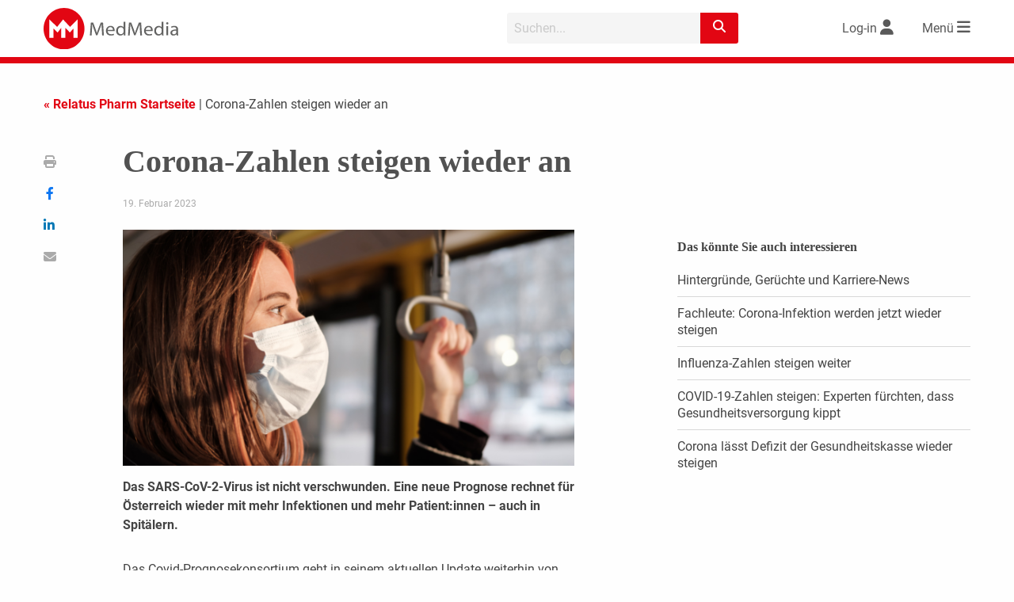

--- FILE ---
content_type: text/html; charset=utf-8
request_url: https://www.google.com/recaptcha/api2/aframe
body_size: 267
content:
<!DOCTYPE HTML><html><head><meta http-equiv="content-type" content="text/html; charset=UTF-8"></head><body><script nonce="5UV6Ofmsz0rghhwNVxwDlw">/** Anti-fraud and anti-abuse applications only. See google.com/recaptcha */ try{var clients={'sodar':'https://pagead2.googlesyndication.com/pagead/sodar?'};window.addEventListener("message",function(a){try{if(a.source===window.parent){var b=JSON.parse(a.data);var c=clients[b['id']];if(c){var d=document.createElement('img');d.src=c+b['params']+'&rc='+(localStorage.getItem("rc::a")?sessionStorage.getItem("rc::b"):"");window.document.body.appendChild(d);sessionStorage.setItem("rc::e",parseInt(sessionStorage.getItem("rc::e")||0)+1);localStorage.setItem("rc::h",'1769809596945');}}}catch(b){}});window.parent.postMessage("_grecaptcha_ready", "*");}catch(b){}</script></body></html>

--- FILE ---
content_type: text/css
request_url: https://www.medmedia.at/wp-content/themes/medmedia/relatus-pharm/css/style-relatuspharm.css?ver=250930-161510
body_size: 30574
content:
@media print, screen and (min-width: 40em){.reveal,.reveal.tiny,.reveal.small,.reveal.large{right:auto;left:auto;margin:0 auto}}/*! normalize.css v8.0.0 | MIT License | github.com/necolas/normalize.css */html{line-height:1.15;-webkit-text-size-adjust:100%}body{margin:0}h1{font-size:2em;margin:0.67em 0}hr{-webkit-box-sizing:content-box;box-sizing:content-box;height:0;overflow:visible}pre{font-family:monospace, monospace;font-size:1em}a{background-color:transparent}abbr[title]{border-bottom:none;text-decoration:underline;-webkit-text-decoration:underline dotted;text-decoration:underline dotted}b,strong{font-weight:bolder}code,kbd,samp{font-family:monospace, monospace;font-size:1em}small{font-size:80%}sub,sup{font-size:75%;line-height:0;position:relative;vertical-align:baseline}sub{bottom:-0.25em}sup{top:-0.5em}img{border-style:none}button,input,optgroup,select,textarea{font-family:inherit;font-size:100%;line-height:1.15;margin:0}button,input{overflow:visible}button,select{text-transform:none}button,[type="button"],[type="reset"],[type="submit"]{-webkit-appearance:button}button::-moz-focus-inner,[type="button"]::-moz-focus-inner,[type="reset"]::-moz-focus-inner,[type="submit"]::-moz-focus-inner{border-style:none;padding:0}button:-moz-focusring,[type="button"]:-moz-focusring,[type="reset"]:-moz-focusring,[type="submit"]:-moz-focusring{outline:1px dotted ButtonText}fieldset{padding:0.35em 0.75em 0.625em}legend{-webkit-box-sizing:border-box;box-sizing:border-box;color:inherit;display:table;max-width:100%;padding:0;white-space:normal}progress{vertical-align:baseline}textarea{overflow:auto}[type="checkbox"],[type="radio"]{-webkit-box-sizing:border-box;box-sizing:border-box;padding:0}[type="number"]::-webkit-inner-spin-button,[type="number"]::-webkit-outer-spin-button{height:auto}[type="search"]{-webkit-appearance:textfield;outline-offset:-2px}[type="search"]::-webkit-search-decoration{-webkit-appearance:none}::-webkit-file-upload-button{-webkit-appearance:button;font:inherit}details{display:block}summary{display:list-item}template{display:none}[hidden]{display:none}.foundation-mq{font-family:"small=0em&medium=40em&large=64em&xlarge=75em&xxlarge=90em"}html{-webkit-box-sizing:border-box;box-sizing:border-box;font-size:100%}*,*::before,*::after{-webkit-box-sizing:inherit;box-sizing:inherit}body{margin:0;padding:0;background:#fefefe;font-family:"Helvetica Neue", Helvetica, Roboto, Arial, sans-serif;font-weight:normal;line-height:1.5;color:#0a0a0a;-webkit-font-smoothing:antialiased;-moz-osx-font-smoothing:grayscale}img{display:inline-block;vertical-align:middle;max-width:100%;height:auto;-ms-interpolation-mode:bicubic}textarea{height:auto;min-height:50px;border-radius:0}select{-webkit-box-sizing:border-box;box-sizing:border-box;width:100%;border-radius:0}.map_canvas img,.map_canvas embed,.map_canvas object,.mqa-display img,.mqa-display embed,.mqa-display object{max-width:none !important}button{padding:0;-webkit-appearance:none;-moz-appearance:none;appearance:none;border:0;border-radius:0;background:transparent;line-height:1;cursor:auto}[data-whatinput='mouse'] button{outline:0}pre{overflow:auto}button,input,optgroup,select,textarea{font-family:inherit}.is-visible{display:block !important}.is-hidden{display:none !important}.grid-container{padding-right:0.625rem;padding-left:0.625rem;max-width:75rem;margin:0 auto}@media print, screen and (min-width: 40em){.grid-container{padding-right:0.9375rem;padding-left:0.9375rem}}.grid-container.fluid{padding-right:0.625rem;padding-left:0.625rem;max-width:100%;margin:0 auto}@media print, screen and (min-width: 40em){.grid-container.fluid{padding-right:0.9375rem;padding-left:0.9375rem}}.grid-container.full{padding-right:0;padding-left:0;max-width:100%;margin:0 auto}.grid-x{display:-webkit-box;display:-webkit-flex;display:-ms-flexbox;display:flex;-webkit-box-orient:horizontal;-webkit-box-direction:normal;-webkit-flex-flow:row wrap;-ms-flex-flow:row wrap;flex-flow:row wrap}.cell{-webkit-box-flex:0;-webkit-flex:0 0 auto;-ms-flex:0 0 auto;flex:0 0 auto;min-height:0px;min-width:0px;width:100%}.cell.auto{-webkit-box-flex:1;-webkit-flex:1 1 0px;-ms-flex:1 1 0px;flex:1 1 0px}.cell.shrink{-webkit-box-flex:0;-webkit-flex:0 0 auto;-ms-flex:0 0 auto;flex:0 0 auto}.grid-x>.auto{width:auto}.grid-x>.shrink{width:auto}.grid-x>.small-shrink,.grid-x>.small-full,.grid-x>.small-1,.grid-x>.small-2,.grid-x>.small-3,.grid-x>.small-4,.grid-x>.small-5,.grid-x>.small-6,.grid-x>.small-7,.grid-x>.small-8,.grid-x>.small-9,.grid-x>.small-10,.grid-x>.small-11,.grid-x>.small-12{-webkit-flex-basis:auto;-ms-flex-preferred-size:auto;flex-basis:auto}@media print, screen and (min-width: 40em){.grid-x>.medium-shrink,.grid-x>.medium-full,.grid-x>.medium-1,.grid-x>.medium-2,.grid-x>.medium-3,.grid-x>.medium-4,.grid-x>.medium-5,.grid-x>.medium-6,.grid-x>.medium-7,.grid-x>.medium-8,.grid-x>.medium-9,.grid-x>.medium-10,.grid-x>.medium-11,.grid-x>.medium-12{-webkit-flex-basis:auto;-ms-flex-preferred-size:auto;flex-basis:auto}}@media print, screen and (min-width: 64em){.grid-x>.large-shrink,.grid-x>.large-full,.grid-x>.large-1,.grid-x>.large-2,.grid-x>.large-3,.grid-x>.large-4,.grid-x>.large-5,.grid-x>.large-6,.grid-x>.large-7,.grid-x>.large-8,.grid-x>.large-9,.grid-x>.large-10,.grid-x>.large-11,.grid-x>.large-12{-webkit-flex-basis:auto;-ms-flex-preferred-size:auto;flex-basis:auto}}.grid-x>.small-1,.grid-x>.small-2,.grid-x>.small-3,.grid-x>.small-4,.grid-x>.small-5,.grid-x>.small-6,.grid-x>.small-7,.grid-x>.small-8,.grid-x>.small-9,.grid-x>.small-10,.grid-x>.small-11,.grid-x>.small-12{-webkit-box-flex:0;-webkit-flex:0 0 auto;-ms-flex:0 0 auto;flex:0 0 auto}.grid-x>.small-1{width:8.33333%}.grid-x>.small-2{width:16.66667%}.grid-x>.small-3{width:25%}.grid-x>.small-4{width:33.33333%}.grid-x>.small-5{width:41.66667%}.grid-x>.small-6{width:50%}.grid-x>.small-7{width:58.33333%}.grid-x>.small-8{width:66.66667%}.grid-x>.small-9{width:75%}.grid-x>.small-10{width:83.33333%}.grid-x>.small-11{width:91.66667%}.grid-x>.small-12{width:100%}@media print, screen and (min-width: 40em){.grid-x>.medium-auto{-webkit-box-flex:1;-webkit-flex:1 1 0px;-ms-flex:1 1 0px;flex:1 1 0px;width:auto}.grid-x>.medium-shrink,.grid-x>.medium-1,.grid-x>.medium-2,.grid-x>.medium-3,.grid-x>.medium-4,.grid-x>.medium-5,.grid-x>.medium-6,.grid-x>.medium-7,.grid-x>.medium-8,.grid-x>.medium-9,.grid-x>.medium-10,.grid-x>.medium-11,.grid-x>.medium-12{-webkit-box-flex:0;-webkit-flex:0 0 auto;-ms-flex:0 0 auto;flex:0 0 auto}.grid-x>.medium-shrink{width:auto}.grid-x>.medium-1{width:8.33333%}.grid-x>.medium-2{width:16.66667%}.grid-x>.medium-3{width:25%}.grid-x>.medium-4{width:33.33333%}.grid-x>.medium-5{width:41.66667%}.grid-x>.medium-6{width:50%}.grid-x>.medium-7{width:58.33333%}.grid-x>.medium-8{width:66.66667%}.grid-x>.medium-9{width:75%}.grid-x>.medium-10{width:83.33333%}.grid-x>.medium-11{width:91.66667%}.grid-x>.medium-12{width:100%}}@media print, screen and (min-width: 64em){.grid-x>.large-auto{-webkit-box-flex:1;-webkit-flex:1 1 0px;-ms-flex:1 1 0px;flex:1 1 0px;width:auto}.grid-x>.large-shrink,.grid-x>.large-1,.grid-x>.large-2,.grid-x>.large-3,.grid-x>.large-4,.grid-x>.large-5,.grid-x>.large-6,.grid-x>.large-7,.grid-x>.large-8,.grid-x>.large-9,.grid-x>.large-10,.grid-x>.large-11,.grid-x>.large-12{-webkit-box-flex:0;-webkit-flex:0 0 auto;-ms-flex:0 0 auto;flex:0 0 auto}.grid-x>.large-shrink{width:auto}.grid-x>.large-1{width:8.33333%}.grid-x>.large-2{width:16.66667%}.grid-x>.large-3{width:25%}.grid-x>.large-4{width:33.33333%}.grid-x>.large-5{width:41.66667%}.grid-x>.large-6{width:50%}.grid-x>.large-7{width:58.33333%}.grid-x>.large-8{width:66.66667%}.grid-x>.large-9{width:75%}.grid-x>.large-10{width:83.33333%}.grid-x>.large-11{width:91.66667%}.grid-x>.large-12{width:100%}}.grid-margin-x:not(.grid-x)>.cell{width:auto}.grid-margin-y:not(.grid-y)>.cell{height:auto}.grid-margin-x{margin-left:-0.625rem;margin-right:-0.625rem}@media print, screen and (min-width: 40em){.grid-margin-x{margin-left:-0.9375rem;margin-right:-0.9375rem}}.grid-margin-x>.cell{width:calc(100% - 1.25rem);margin-left:0.625rem;margin-right:0.625rem}@media print, screen and (min-width: 40em){.grid-margin-x>.cell{width:calc(100% - 1.875rem);margin-left:0.9375rem;margin-right:0.9375rem}}.grid-margin-x>.auto{width:auto}.grid-margin-x>.shrink{width:auto}.grid-margin-x>.small-1{width:calc(8.33333% - 1.25rem)}.grid-margin-x>.small-2{width:calc(16.66667% - 1.25rem)}.grid-margin-x>.small-3{width:calc(25% - 1.25rem)}.grid-margin-x>.small-4{width:calc(33.33333% - 1.25rem)}.grid-margin-x>.small-5{width:calc(41.66667% - 1.25rem)}.grid-margin-x>.small-6{width:calc(50% - 1.25rem)}.grid-margin-x>.small-7{width:calc(58.33333% - 1.25rem)}.grid-margin-x>.small-8{width:calc(66.66667% - 1.25rem)}.grid-margin-x>.small-9{width:calc(75% - 1.25rem)}.grid-margin-x>.small-10{width:calc(83.33333% - 1.25rem)}.grid-margin-x>.small-11{width:calc(91.66667% - 1.25rem)}.grid-margin-x>.small-12{width:calc(100% - 1.25rem)}@media print, screen and (min-width: 40em){.grid-margin-x>.auto{width:auto}.grid-margin-x>.shrink{width:auto}.grid-margin-x>.small-1{width:calc(8.33333% - 1.875rem)}.grid-margin-x>.small-2{width:calc(16.66667% - 1.875rem)}.grid-margin-x>.small-3{width:calc(25% - 1.875rem)}.grid-margin-x>.small-4{width:calc(33.33333% - 1.875rem)}.grid-margin-x>.small-5{width:calc(41.66667% - 1.875rem)}.grid-margin-x>.small-6{width:calc(50% - 1.875rem)}.grid-margin-x>.small-7{width:calc(58.33333% - 1.875rem)}.grid-margin-x>.small-8{width:calc(66.66667% - 1.875rem)}.grid-margin-x>.small-9{width:calc(75% - 1.875rem)}.grid-margin-x>.small-10{width:calc(83.33333% - 1.875rem)}.grid-margin-x>.small-11{width:calc(91.66667% - 1.875rem)}.grid-margin-x>.small-12{width:calc(100% - 1.875rem)}.grid-margin-x>.medium-auto{width:auto}.grid-margin-x>.medium-shrink{width:auto}.grid-margin-x>.medium-1{width:calc(8.33333% - 1.875rem)}.grid-margin-x>.medium-2{width:calc(16.66667% - 1.875rem)}.grid-margin-x>.medium-3{width:calc(25% - 1.875rem)}.grid-margin-x>.medium-4{width:calc(33.33333% - 1.875rem)}.grid-margin-x>.medium-5{width:calc(41.66667% - 1.875rem)}.grid-margin-x>.medium-6{width:calc(50% - 1.875rem)}.grid-margin-x>.medium-7{width:calc(58.33333% - 1.875rem)}.grid-margin-x>.medium-8{width:calc(66.66667% - 1.875rem)}.grid-margin-x>.medium-9{width:calc(75% - 1.875rem)}.grid-margin-x>.medium-10{width:calc(83.33333% - 1.875rem)}.grid-margin-x>.medium-11{width:calc(91.66667% - 1.875rem)}.grid-margin-x>.medium-12{width:calc(100% - 1.875rem)}}@media print, screen and (min-width: 64em){.grid-margin-x>.large-auto{width:auto}.grid-margin-x>.large-shrink{width:auto}.grid-margin-x>.large-1{width:calc(8.33333% - 1.875rem)}.grid-margin-x>.large-2{width:calc(16.66667% - 1.875rem)}.grid-margin-x>.large-3{width:calc(25% - 1.875rem)}.grid-margin-x>.large-4{width:calc(33.33333% - 1.875rem)}.grid-margin-x>.large-5{width:calc(41.66667% - 1.875rem)}.grid-margin-x>.large-6{width:calc(50% - 1.875rem)}.grid-margin-x>.large-7{width:calc(58.33333% - 1.875rem)}.grid-margin-x>.large-8{width:calc(66.66667% - 1.875rem)}.grid-margin-x>.large-9{width:calc(75% - 1.875rem)}.grid-margin-x>.large-10{width:calc(83.33333% - 1.875rem)}.grid-margin-x>.large-11{width:calc(91.66667% - 1.875rem)}.grid-margin-x>.large-12{width:calc(100% - 1.875rem)}}.grid-padding-x .grid-padding-x{margin-right:-0.625rem;margin-left:-0.625rem}@media print, screen and (min-width: 40em){.grid-padding-x .grid-padding-x{margin-right:-0.9375rem;margin-left:-0.9375rem}}.grid-container:not(.full)>.grid-padding-x{margin-right:-0.625rem;margin-left:-0.625rem}@media print, screen and (min-width: 40em){.grid-container:not(.full)>.grid-padding-x{margin-right:-0.9375rem;margin-left:-0.9375rem}}.grid-padding-x>.cell{padding-right:0.625rem;padding-left:0.625rem}@media print, screen and (min-width: 40em){.grid-padding-x>.cell{padding-right:0.9375rem;padding-left:0.9375rem}}.small-up-1>.cell{width:100%}.small-up-2>.cell{width:50%}.small-up-3>.cell{width:33.33333%}.small-up-4>.cell{width:25%}.small-up-5>.cell{width:20%}.small-up-6>.cell{width:16.66667%}.small-up-7>.cell{width:14.28571%}.small-up-8>.cell{width:12.5%}@media print, screen and (min-width: 40em){.medium-up-1>.cell{width:100%}.medium-up-2>.cell{width:50%}.medium-up-3>.cell{width:33.33333%}.medium-up-4>.cell{width:25%}.medium-up-5>.cell{width:20%}.medium-up-6>.cell{width:16.66667%}.medium-up-7>.cell{width:14.28571%}.medium-up-8>.cell{width:12.5%}}@media print, screen and (min-width: 64em){.large-up-1>.cell{width:100%}.large-up-2>.cell{width:50%}.large-up-3>.cell{width:33.33333%}.large-up-4>.cell{width:25%}.large-up-5>.cell{width:20%}.large-up-6>.cell{width:16.66667%}.large-up-7>.cell{width:14.28571%}.large-up-8>.cell{width:12.5%}}.grid-margin-x.small-up-1>.cell{width:calc(100% - 1.25rem)}.grid-margin-x.small-up-2>.cell{width:calc(50% - 1.25rem)}.grid-margin-x.small-up-3>.cell{width:calc(33.33333% - 1.25rem)}.grid-margin-x.small-up-4>.cell{width:calc(25% - 1.25rem)}.grid-margin-x.small-up-5>.cell{width:calc(20% - 1.25rem)}.grid-margin-x.small-up-6>.cell{width:calc(16.66667% - 1.25rem)}.grid-margin-x.small-up-7>.cell{width:calc(14.28571% - 1.25rem)}.grid-margin-x.small-up-8>.cell{width:calc(12.5% - 1.25rem)}@media print, screen and (min-width: 40em){.grid-margin-x.small-up-1>.cell{width:calc(100% - 1.875rem)}.grid-margin-x.small-up-2>.cell{width:calc(50% - 1.875rem)}.grid-margin-x.small-up-3>.cell{width:calc(33.33333% - 1.875rem)}.grid-margin-x.small-up-4>.cell{width:calc(25% - 1.875rem)}.grid-margin-x.small-up-5>.cell{width:calc(20% - 1.875rem)}.grid-margin-x.small-up-6>.cell{width:calc(16.66667% - 1.875rem)}.grid-margin-x.small-up-7>.cell{width:calc(14.28571% - 1.875rem)}.grid-margin-x.small-up-8>.cell{width:calc(12.5% - 1.875rem)}.grid-margin-x.medium-up-1>.cell{width:calc(100% - 1.875rem)}.grid-margin-x.medium-up-2>.cell{width:calc(50% - 1.875rem)}.grid-margin-x.medium-up-3>.cell{width:calc(33.33333% - 1.875rem)}.grid-margin-x.medium-up-4>.cell{width:calc(25% - 1.875rem)}.grid-margin-x.medium-up-5>.cell{width:calc(20% - 1.875rem)}.grid-margin-x.medium-up-6>.cell{width:calc(16.66667% - 1.875rem)}.grid-margin-x.medium-up-7>.cell{width:calc(14.28571% - 1.875rem)}.grid-margin-x.medium-up-8>.cell{width:calc(12.5% - 1.875rem)}}@media print, screen and (min-width: 64em){.grid-margin-x.large-up-1>.cell{width:calc(100% - 1.875rem)}.grid-margin-x.large-up-2>.cell{width:calc(50% - 1.875rem)}.grid-margin-x.large-up-3>.cell{width:calc(33.33333% - 1.875rem)}.grid-margin-x.large-up-4>.cell{width:calc(25% - 1.875rem)}.grid-margin-x.large-up-5>.cell{width:calc(20% - 1.875rem)}.grid-margin-x.large-up-6>.cell{width:calc(16.66667% - 1.875rem)}.grid-margin-x.large-up-7>.cell{width:calc(14.28571% - 1.875rem)}.grid-margin-x.large-up-8>.cell{width:calc(12.5% - 1.875rem)}}.small-margin-collapse{margin-right:0;margin-left:0}.small-margin-collapse>.cell{margin-right:0;margin-left:0}.small-margin-collapse>.small-1{width:8.33333%}.small-margin-collapse>.small-2{width:16.66667%}.small-margin-collapse>.small-3{width:25%}.small-margin-collapse>.small-4{width:33.33333%}.small-margin-collapse>.small-5{width:41.66667%}.small-margin-collapse>.small-6{width:50%}.small-margin-collapse>.small-7{width:58.33333%}.small-margin-collapse>.small-8{width:66.66667%}.small-margin-collapse>.small-9{width:75%}.small-margin-collapse>.small-10{width:83.33333%}.small-margin-collapse>.small-11{width:91.66667%}.small-margin-collapse>.small-12{width:100%}@media print, screen and (min-width: 40em){.small-margin-collapse>.medium-1{width:8.33333%}.small-margin-collapse>.medium-2{width:16.66667%}.small-margin-collapse>.medium-3{width:25%}.small-margin-collapse>.medium-4{width:33.33333%}.small-margin-collapse>.medium-5{width:41.66667%}.small-margin-collapse>.medium-6{width:50%}.small-margin-collapse>.medium-7{width:58.33333%}.small-margin-collapse>.medium-8{width:66.66667%}.small-margin-collapse>.medium-9{width:75%}.small-margin-collapse>.medium-10{width:83.33333%}.small-margin-collapse>.medium-11{width:91.66667%}.small-margin-collapse>.medium-12{width:100%}}@media print, screen and (min-width: 64em){.small-margin-collapse>.large-1{width:8.33333%}.small-margin-collapse>.large-2{width:16.66667%}.small-margin-collapse>.large-3{width:25%}.small-margin-collapse>.large-4{width:33.33333%}.small-margin-collapse>.large-5{width:41.66667%}.small-margin-collapse>.large-6{width:50%}.small-margin-collapse>.large-7{width:58.33333%}.small-margin-collapse>.large-8{width:66.66667%}.small-margin-collapse>.large-9{width:75%}.small-margin-collapse>.large-10{width:83.33333%}.small-margin-collapse>.large-11{width:91.66667%}.small-margin-collapse>.large-12{width:100%}}.small-padding-collapse{margin-right:0;margin-left:0}.small-padding-collapse>.cell{padding-right:0;padding-left:0}@media print, screen and (min-width: 40em){.medium-margin-collapse{margin-right:0;margin-left:0}.medium-margin-collapse>.cell{margin-right:0;margin-left:0}}@media print, screen and (min-width: 40em){.medium-margin-collapse>.small-1{width:8.33333%}.medium-margin-collapse>.small-2{width:16.66667%}.medium-margin-collapse>.small-3{width:25%}.medium-margin-collapse>.small-4{width:33.33333%}.medium-margin-collapse>.small-5{width:41.66667%}.medium-margin-collapse>.small-6{width:50%}.medium-margin-collapse>.small-7{width:58.33333%}.medium-margin-collapse>.small-8{width:66.66667%}.medium-margin-collapse>.small-9{width:75%}.medium-margin-collapse>.small-10{width:83.33333%}.medium-margin-collapse>.small-11{width:91.66667%}.medium-margin-collapse>.small-12{width:100%}}@media print, screen and (min-width: 40em){.medium-margin-collapse>.medium-1{width:8.33333%}.medium-margin-collapse>.medium-2{width:16.66667%}.medium-margin-collapse>.medium-3{width:25%}.medium-margin-collapse>.medium-4{width:33.33333%}.medium-margin-collapse>.medium-5{width:41.66667%}.medium-margin-collapse>.medium-6{width:50%}.medium-margin-collapse>.medium-7{width:58.33333%}.medium-margin-collapse>.medium-8{width:66.66667%}.medium-margin-collapse>.medium-9{width:75%}.medium-margin-collapse>.medium-10{width:83.33333%}.medium-margin-collapse>.medium-11{width:91.66667%}.medium-margin-collapse>.medium-12{width:100%}}@media print, screen and (min-width: 64em){.medium-margin-collapse>.large-1{width:8.33333%}.medium-margin-collapse>.large-2{width:16.66667%}.medium-margin-collapse>.large-3{width:25%}.medium-margin-collapse>.large-4{width:33.33333%}.medium-margin-collapse>.large-5{width:41.66667%}.medium-margin-collapse>.large-6{width:50%}.medium-margin-collapse>.large-7{width:58.33333%}.medium-margin-collapse>.large-8{width:66.66667%}.medium-margin-collapse>.large-9{width:75%}.medium-margin-collapse>.large-10{width:83.33333%}.medium-margin-collapse>.large-11{width:91.66667%}.medium-margin-collapse>.large-12{width:100%}}@media print, screen and (min-width: 40em){.medium-padding-collapse{margin-right:0;margin-left:0}.medium-padding-collapse>.cell{padding-right:0;padding-left:0}}@media print, screen and (min-width: 64em){.large-margin-collapse{margin-right:0;margin-left:0}.large-margin-collapse>.cell{margin-right:0;margin-left:0}}@media print, screen and (min-width: 64em){.large-margin-collapse>.small-1{width:8.33333%}.large-margin-collapse>.small-2{width:16.66667%}.large-margin-collapse>.small-3{width:25%}.large-margin-collapse>.small-4{width:33.33333%}.large-margin-collapse>.small-5{width:41.66667%}.large-margin-collapse>.small-6{width:50%}.large-margin-collapse>.small-7{width:58.33333%}.large-margin-collapse>.small-8{width:66.66667%}.large-margin-collapse>.small-9{width:75%}.large-margin-collapse>.small-10{width:83.33333%}.large-margin-collapse>.small-11{width:91.66667%}.large-margin-collapse>.small-12{width:100%}}@media print, screen and (min-width: 64em){.large-margin-collapse>.medium-1{width:8.33333%}.large-margin-collapse>.medium-2{width:16.66667%}.large-margin-collapse>.medium-3{width:25%}.large-margin-collapse>.medium-4{width:33.33333%}.large-margin-collapse>.medium-5{width:41.66667%}.large-margin-collapse>.medium-6{width:50%}.large-margin-collapse>.medium-7{width:58.33333%}.large-margin-collapse>.medium-8{width:66.66667%}.large-margin-collapse>.medium-9{width:75%}.large-margin-collapse>.medium-10{width:83.33333%}.large-margin-collapse>.medium-11{width:91.66667%}.large-margin-collapse>.medium-12{width:100%}}@media print, screen and (min-width: 64em){.large-margin-collapse>.large-1{width:8.33333%}.large-margin-collapse>.large-2{width:16.66667%}.large-margin-collapse>.large-3{width:25%}.large-margin-collapse>.large-4{width:33.33333%}.large-margin-collapse>.large-5{width:41.66667%}.large-margin-collapse>.large-6{width:50%}.large-margin-collapse>.large-7{width:58.33333%}.large-margin-collapse>.large-8{width:66.66667%}.large-margin-collapse>.large-9{width:75%}.large-margin-collapse>.large-10{width:83.33333%}.large-margin-collapse>.large-11{width:91.66667%}.large-margin-collapse>.large-12{width:100%}}@media print, screen and (min-width: 64em){.large-padding-collapse{margin-right:0;margin-left:0}.large-padding-collapse>.cell{padding-right:0;padding-left:0}}.small-offset-0{margin-left:0%}.grid-margin-x>.small-offset-0{margin-left:calc(0% + 0.625rem)}.small-offset-1{margin-left:8.33333%}.grid-margin-x>.small-offset-1{margin-left:calc(8.33333% + 0.625rem)}.small-offset-2{margin-left:16.66667%}.grid-margin-x>.small-offset-2{margin-left:calc(16.66667% + 0.625rem)}.small-offset-3{margin-left:25%}.grid-margin-x>.small-offset-3{margin-left:calc(25% + 0.625rem)}.small-offset-4{margin-left:33.33333%}.grid-margin-x>.small-offset-4{margin-left:calc(33.33333% + 0.625rem)}.small-offset-5{margin-left:41.66667%}.grid-margin-x>.small-offset-5{margin-left:calc(41.66667% + 0.625rem)}.small-offset-6{margin-left:50%}.grid-margin-x>.small-offset-6{margin-left:calc(50% + 0.625rem)}.small-offset-7{margin-left:58.33333%}.grid-margin-x>.small-offset-7{margin-left:calc(58.33333% + 0.625rem)}.small-offset-8{margin-left:66.66667%}.grid-margin-x>.small-offset-8{margin-left:calc(66.66667% + 0.625rem)}.small-offset-9{margin-left:75%}.grid-margin-x>.small-offset-9{margin-left:calc(75% + 0.625rem)}.small-offset-10{margin-left:83.33333%}.grid-margin-x>.small-offset-10{margin-left:calc(83.33333% + 0.625rem)}.small-offset-11{margin-left:91.66667%}.grid-margin-x>.small-offset-11{margin-left:calc(91.66667% + 0.625rem)}@media print, screen and (min-width: 40em){.medium-offset-0{margin-left:0%}.grid-margin-x>.medium-offset-0{margin-left:calc(0% + 0.9375rem)}.medium-offset-1{margin-left:8.33333%}.grid-margin-x>.medium-offset-1{margin-left:calc(8.33333% + 0.9375rem)}.medium-offset-2{margin-left:16.66667%}.grid-margin-x>.medium-offset-2{margin-left:calc(16.66667% + 0.9375rem)}.medium-offset-3{margin-left:25%}.grid-margin-x>.medium-offset-3{margin-left:calc(25% + 0.9375rem)}.medium-offset-4{margin-left:33.33333%}.grid-margin-x>.medium-offset-4{margin-left:calc(33.33333% + 0.9375rem)}.medium-offset-5{margin-left:41.66667%}.grid-margin-x>.medium-offset-5{margin-left:calc(41.66667% + 0.9375rem)}.medium-offset-6{margin-left:50%}.grid-margin-x>.medium-offset-6{margin-left:calc(50% + 0.9375rem)}.medium-offset-7{margin-left:58.33333%}.grid-margin-x>.medium-offset-7{margin-left:calc(58.33333% + 0.9375rem)}.medium-offset-8{margin-left:66.66667%}.grid-margin-x>.medium-offset-8{margin-left:calc(66.66667% + 0.9375rem)}.medium-offset-9{margin-left:75%}.grid-margin-x>.medium-offset-9{margin-left:calc(75% + 0.9375rem)}.medium-offset-10{margin-left:83.33333%}.grid-margin-x>.medium-offset-10{margin-left:calc(83.33333% + 0.9375rem)}.medium-offset-11{margin-left:91.66667%}.grid-margin-x>.medium-offset-11{margin-left:calc(91.66667% + 0.9375rem)}}@media print, screen and (min-width: 64em){.large-offset-0{margin-left:0%}.grid-margin-x>.large-offset-0{margin-left:calc(0% + 0.9375rem)}.large-offset-1{margin-left:8.33333%}.grid-margin-x>.large-offset-1{margin-left:calc(8.33333% + 0.9375rem)}.large-offset-2{margin-left:16.66667%}.grid-margin-x>.large-offset-2{margin-left:calc(16.66667% + 0.9375rem)}.large-offset-3{margin-left:25%}.grid-margin-x>.large-offset-3{margin-left:calc(25% + 0.9375rem)}.large-offset-4{margin-left:33.33333%}.grid-margin-x>.large-offset-4{margin-left:calc(33.33333% + 0.9375rem)}.large-offset-5{margin-left:41.66667%}.grid-margin-x>.large-offset-5{margin-left:calc(41.66667% + 0.9375rem)}.large-offset-6{margin-left:50%}.grid-margin-x>.large-offset-6{margin-left:calc(50% + 0.9375rem)}.large-offset-7{margin-left:58.33333%}.grid-margin-x>.large-offset-7{margin-left:calc(58.33333% + 0.9375rem)}.large-offset-8{margin-left:66.66667%}.grid-margin-x>.large-offset-8{margin-left:calc(66.66667% + 0.9375rem)}.large-offset-9{margin-left:75%}.grid-margin-x>.large-offset-9{margin-left:calc(75% + 0.9375rem)}.large-offset-10{margin-left:83.33333%}.grid-margin-x>.large-offset-10{margin-left:calc(83.33333% + 0.9375rem)}.large-offset-11{margin-left:91.66667%}.grid-margin-x>.large-offset-11{margin-left:calc(91.66667% + 0.9375rem)}}.grid-y{display:-webkit-box;display:-webkit-flex;display:-ms-flexbox;display:flex;-webkit-box-orient:vertical;-webkit-box-direction:normal;-webkit-flex-flow:column nowrap;-ms-flex-flow:column nowrap;flex-flow:column nowrap}.grid-y>.cell{width:auto;max-width:none}.grid-y>.auto{height:auto}.grid-y>.shrink{height:auto}.grid-y>.small-shrink,.grid-y>.small-full,.grid-y>.small-1,.grid-y>.small-2,.grid-y>.small-3,.grid-y>.small-4,.grid-y>.small-5,.grid-y>.small-6,.grid-y>.small-7,.grid-y>.small-8,.grid-y>.small-9,.grid-y>.small-10,.grid-y>.small-11,.grid-y>.small-12{-webkit-flex-basis:auto;-ms-flex-preferred-size:auto;flex-basis:auto}@media print, screen and (min-width: 40em){.grid-y>.medium-shrink,.grid-y>.medium-full,.grid-y>.medium-1,.grid-y>.medium-2,.grid-y>.medium-3,.grid-y>.medium-4,.grid-y>.medium-5,.grid-y>.medium-6,.grid-y>.medium-7,.grid-y>.medium-8,.grid-y>.medium-9,.grid-y>.medium-10,.grid-y>.medium-11,.grid-y>.medium-12{-webkit-flex-basis:auto;-ms-flex-preferred-size:auto;flex-basis:auto}}@media print, screen and (min-width: 64em){.grid-y>.large-shrink,.grid-y>.large-full,.grid-y>.large-1,.grid-y>.large-2,.grid-y>.large-3,.grid-y>.large-4,.grid-y>.large-5,.grid-y>.large-6,.grid-y>.large-7,.grid-y>.large-8,.grid-y>.large-9,.grid-y>.large-10,.grid-y>.large-11,.grid-y>.large-12{-webkit-flex-basis:auto;-ms-flex-preferred-size:auto;flex-basis:auto}}.grid-y>.small-1,.grid-y>.small-2,.grid-y>.small-3,.grid-y>.small-4,.grid-y>.small-5,.grid-y>.small-6,.grid-y>.small-7,.grid-y>.small-8,.grid-y>.small-9,.grid-y>.small-10,.grid-y>.small-11,.grid-y>.small-12{-webkit-box-flex:0;-webkit-flex:0 0 auto;-ms-flex:0 0 auto;flex:0 0 auto}.grid-y>.small-1{height:8.33333%}.grid-y>.small-2{height:16.66667%}.grid-y>.small-3{height:25%}.grid-y>.small-4{height:33.33333%}.grid-y>.small-5{height:41.66667%}.grid-y>.small-6{height:50%}.grid-y>.small-7{height:58.33333%}.grid-y>.small-8{height:66.66667%}.grid-y>.small-9{height:75%}.grid-y>.small-10{height:83.33333%}.grid-y>.small-11{height:91.66667%}.grid-y>.small-12{height:100%}@media print, screen and (min-width: 40em){.grid-y>.medium-auto{-webkit-box-flex:1;-webkit-flex:1 1 0px;-ms-flex:1 1 0px;flex:1 1 0px;height:auto}.grid-y>.medium-shrink,.grid-y>.medium-1,.grid-y>.medium-2,.grid-y>.medium-3,.grid-y>.medium-4,.grid-y>.medium-5,.grid-y>.medium-6,.grid-y>.medium-7,.grid-y>.medium-8,.grid-y>.medium-9,.grid-y>.medium-10,.grid-y>.medium-11,.grid-y>.medium-12{-webkit-box-flex:0;-webkit-flex:0 0 auto;-ms-flex:0 0 auto;flex:0 0 auto}.grid-y>.medium-shrink{height:auto}.grid-y>.medium-1{height:8.33333%}.grid-y>.medium-2{height:16.66667%}.grid-y>.medium-3{height:25%}.grid-y>.medium-4{height:33.33333%}.grid-y>.medium-5{height:41.66667%}.grid-y>.medium-6{height:50%}.grid-y>.medium-7{height:58.33333%}.grid-y>.medium-8{height:66.66667%}.grid-y>.medium-9{height:75%}.grid-y>.medium-10{height:83.33333%}.grid-y>.medium-11{height:91.66667%}.grid-y>.medium-12{height:100%}}@media print, screen and (min-width: 64em){.grid-y>.large-auto{-webkit-box-flex:1;-webkit-flex:1 1 0px;-ms-flex:1 1 0px;flex:1 1 0px;height:auto}.grid-y>.large-shrink,.grid-y>.large-1,.grid-y>.large-2,.grid-y>.large-3,.grid-y>.large-4,.grid-y>.large-5,.grid-y>.large-6,.grid-y>.large-7,.grid-y>.large-8,.grid-y>.large-9,.grid-y>.large-10,.grid-y>.large-11,.grid-y>.large-12{-webkit-box-flex:0;-webkit-flex:0 0 auto;-ms-flex:0 0 auto;flex:0 0 auto}.grid-y>.large-shrink{height:auto}.grid-y>.large-1{height:8.33333%}.grid-y>.large-2{height:16.66667%}.grid-y>.large-3{height:25%}.grid-y>.large-4{height:33.33333%}.grid-y>.large-5{height:41.66667%}.grid-y>.large-6{height:50%}.grid-y>.large-7{height:58.33333%}.grid-y>.large-8{height:66.66667%}.grid-y>.large-9{height:75%}.grid-y>.large-10{height:83.33333%}.grid-y>.large-11{height:91.66667%}.grid-y>.large-12{height:100%}}.grid-padding-y .grid-padding-y{margin-top:-0.625rem;margin-bottom:-0.625rem}@media print, screen and (min-width: 40em){.grid-padding-y .grid-padding-y{margin-top:-0.9375rem;margin-bottom:-0.9375rem}}.grid-padding-y>.cell{padding-top:0.625rem;padding-bottom:0.625rem}@media print, screen and (min-width: 40em){.grid-padding-y>.cell{padding-top:0.9375rem;padding-bottom:0.9375rem}}.grid-margin-y{margin-top:-0.625rem;margin-bottom:-0.625rem}@media print, screen and (min-width: 40em){.grid-margin-y{margin-top:-0.9375rem;margin-bottom:-0.9375rem}}.grid-margin-y>.cell{height:calc(100% - 1.25rem);margin-top:0.625rem;margin-bottom:0.625rem}@media print, screen and (min-width: 40em){.grid-margin-y>.cell{height:calc(100% - 1.875rem);margin-top:0.9375rem;margin-bottom:0.9375rem}}.grid-margin-y>.auto{height:auto}.grid-margin-y>.shrink{height:auto}.grid-margin-y>.small-1{height:calc(8.33333% - 1.25rem)}.grid-margin-y>.small-2{height:calc(16.66667% - 1.25rem)}.grid-margin-y>.small-3{height:calc(25% - 1.25rem)}.grid-margin-y>.small-4{height:calc(33.33333% - 1.25rem)}.grid-margin-y>.small-5{height:calc(41.66667% - 1.25rem)}.grid-margin-y>.small-6{height:calc(50% - 1.25rem)}.grid-margin-y>.small-7{height:calc(58.33333% - 1.25rem)}.grid-margin-y>.small-8{height:calc(66.66667% - 1.25rem)}.grid-margin-y>.small-9{height:calc(75% - 1.25rem)}.grid-margin-y>.small-10{height:calc(83.33333% - 1.25rem)}.grid-margin-y>.small-11{height:calc(91.66667% - 1.25rem)}.grid-margin-y>.small-12{height:calc(100% - 1.25rem)}@media print, screen and (min-width: 40em){.grid-margin-y>.auto{height:auto}.grid-margin-y>.shrink{height:auto}.grid-margin-y>.small-1{height:calc(8.33333% - 1.875rem)}.grid-margin-y>.small-2{height:calc(16.66667% - 1.875rem)}.grid-margin-y>.small-3{height:calc(25% - 1.875rem)}.grid-margin-y>.small-4{height:calc(33.33333% - 1.875rem)}.grid-margin-y>.small-5{height:calc(41.66667% - 1.875rem)}.grid-margin-y>.small-6{height:calc(50% - 1.875rem)}.grid-margin-y>.small-7{height:calc(58.33333% - 1.875rem)}.grid-margin-y>.small-8{height:calc(66.66667% - 1.875rem)}.grid-margin-y>.small-9{height:calc(75% - 1.875rem)}.grid-margin-y>.small-10{height:calc(83.33333% - 1.875rem)}.grid-margin-y>.small-11{height:calc(91.66667% - 1.875rem)}.grid-margin-y>.small-12{height:calc(100% - 1.875rem)}.grid-margin-y>.medium-auto{height:auto}.grid-margin-y>.medium-shrink{height:auto}.grid-margin-y>.medium-1{height:calc(8.33333% - 1.875rem)}.grid-margin-y>.medium-2{height:calc(16.66667% - 1.875rem)}.grid-margin-y>.medium-3{height:calc(25% - 1.875rem)}.grid-margin-y>.medium-4{height:calc(33.33333% - 1.875rem)}.grid-margin-y>.medium-5{height:calc(41.66667% - 1.875rem)}.grid-margin-y>.medium-6{height:calc(50% - 1.875rem)}.grid-margin-y>.medium-7{height:calc(58.33333% - 1.875rem)}.grid-margin-y>.medium-8{height:calc(66.66667% - 1.875rem)}.grid-margin-y>.medium-9{height:calc(75% - 1.875rem)}.grid-margin-y>.medium-10{height:calc(83.33333% - 1.875rem)}.grid-margin-y>.medium-11{height:calc(91.66667% - 1.875rem)}.grid-margin-y>.medium-12{height:calc(100% - 1.875rem)}}@media print, screen and (min-width: 64em){.grid-margin-y>.large-auto{height:auto}.grid-margin-y>.large-shrink{height:auto}.grid-margin-y>.large-1{height:calc(8.33333% - 1.875rem)}.grid-margin-y>.large-2{height:calc(16.66667% - 1.875rem)}.grid-margin-y>.large-3{height:calc(25% - 1.875rem)}.grid-margin-y>.large-4{height:calc(33.33333% - 1.875rem)}.grid-margin-y>.large-5{height:calc(41.66667% - 1.875rem)}.grid-margin-y>.large-6{height:calc(50% - 1.875rem)}.grid-margin-y>.large-7{height:calc(58.33333% - 1.875rem)}.grid-margin-y>.large-8{height:calc(66.66667% - 1.875rem)}.grid-margin-y>.large-9{height:calc(75% - 1.875rem)}.grid-margin-y>.large-10{height:calc(83.33333% - 1.875rem)}.grid-margin-y>.large-11{height:calc(91.66667% - 1.875rem)}.grid-margin-y>.large-12{height:calc(100% - 1.875rem)}}.grid-frame{overflow:hidden;position:relative;-webkit-flex-wrap:nowrap;-ms-flex-wrap:nowrap;flex-wrap:nowrap;-webkit-box-align:stretch;-webkit-align-items:stretch;-ms-flex-align:stretch;align-items:stretch;width:100vw}.cell .grid-frame{width:100%}.cell-block{overflow-x:auto;max-width:100%;-webkit-overflow-scrolling:touch;-ms-overflow-style:-ms-autohiding-scrollbar}.cell-block-y{overflow-y:auto;max-height:100%;min-height:100%;-webkit-overflow-scrolling:touch;-ms-overflow-style:-ms-autohiding-scrollbar}.cell-block-container{display:-webkit-box;display:-webkit-flex;display:-ms-flexbox;display:flex;-webkit-box-orient:vertical;-webkit-box-direction:normal;-webkit-flex-direction:column;-ms-flex-direction:column;flex-direction:column;max-height:100%}.cell-block-container>.grid-x{max-height:100%;-webkit-flex-wrap:nowrap;-ms-flex-wrap:nowrap;flex-wrap:nowrap}@media print, screen and (min-width: 40em){.medium-grid-frame{overflow:hidden;position:relative;-webkit-flex-wrap:nowrap;-ms-flex-wrap:nowrap;flex-wrap:nowrap;-webkit-box-align:stretch;-webkit-align-items:stretch;-ms-flex-align:stretch;align-items:stretch;width:100vw}.cell .medium-grid-frame{width:100%}.medium-cell-block{overflow-x:auto;max-width:100%;-webkit-overflow-scrolling:touch;-ms-overflow-style:-ms-autohiding-scrollbar}.medium-cell-block-container{display:-webkit-box;display:-webkit-flex;display:-ms-flexbox;display:flex;-webkit-box-orient:vertical;-webkit-box-direction:normal;-webkit-flex-direction:column;-ms-flex-direction:column;flex-direction:column;max-height:100%}.medium-cell-block-container>.grid-x{max-height:100%;-webkit-flex-wrap:nowrap;-ms-flex-wrap:nowrap;flex-wrap:nowrap}.medium-cell-block-y{overflow-y:auto;max-height:100%;min-height:100%;-webkit-overflow-scrolling:touch;-ms-overflow-style:-ms-autohiding-scrollbar}}@media print, screen and (min-width: 64em){.large-grid-frame{overflow:hidden;position:relative;-webkit-flex-wrap:nowrap;-ms-flex-wrap:nowrap;flex-wrap:nowrap;-webkit-box-align:stretch;-webkit-align-items:stretch;-ms-flex-align:stretch;align-items:stretch;width:100vw}.cell .large-grid-frame{width:100%}.large-cell-block{overflow-x:auto;max-width:100%;-webkit-overflow-scrolling:touch;-ms-overflow-style:-ms-autohiding-scrollbar}.large-cell-block-container{display:-webkit-box;display:-webkit-flex;display:-ms-flexbox;display:flex;-webkit-box-orient:vertical;-webkit-box-direction:normal;-webkit-flex-direction:column;-ms-flex-direction:column;flex-direction:column;max-height:100%}.large-cell-block-container>.grid-x{max-height:100%;-webkit-flex-wrap:nowrap;-ms-flex-wrap:nowrap;flex-wrap:nowrap}.large-cell-block-y{overflow-y:auto;max-height:100%;min-height:100%;-webkit-overflow-scrolling:touch;-ms-overflow-style:-ms-autohiding-scrollbar}}.grid-y.grid-frame{width:auto;overflow:hidden;position:relative;-webkit-flex-wrap:nowrap;-ms-flex-wrap:nowrap;flex-wrap:nowrap;-webkit-box-align:stretch;-webkit-align-items:stretch;-ms-flex-align:stretch;align-items:stretch;height:100vh}@media print, screen and (min-width: 40em){.grid-y.medium-grid-frame{width:auto;overflow:hidden;position:relative;-webkit-flex-wrap:nowrap;-ms-flex-wrap:nowrap;flex-wrap:nowrap;-webkit-box-align:stretch;-webkit-align-items:stretch;-ms-flex-align:stretch;align-items:stretch;height:100vh}}@media print, screen and (min-width: 64em){.grid-y.large-grid-frame{width:auto;overflow:hidden;position:relative;-webkit-flex-wrap:nowrap;-ms-flex-wrap:nowrap;flex-wrap:nowrap;-webkit-box-align:stretch;-webkit-align-items:stretch;-ms-flex-align:stretch;align-items:stretch;height:100vh}}.cell .grid-y.grid-frame{height:100%}@media print, screen and (min-width: 40em){.cell .grid-y.medium-grid-frame{height:100%}}@media print, screen and (min-width: 64em){.cell .grid-y.large-grid-frame{height:100%}}.grid-margin-y{margin-top:-0.625rem;margin-bottom:-0.625rem}@media print, screen and (min-width: 40em){.grid-margin-y{margin-top:-0.9375rem;margin-bottom:-0.9375rem}}.grid-margin-y>.cell{height:calc(100% - 1.25rem);margin-top:0.625rem;margin-bottom:0.625rem}@media print, screen and (min-width: 40em){.grid-margin-y>.cell{height:calc(100% - 1.875rem);margin-top:0.9375rem;margin-bottom:0.9375rem}}.grid-margin-y>.auto{height:auto}.grid-margin-y>.shrink{height:auto}.grid-margin-y>.small-1{height:calc(8.33333% - 1.25rem)}.grid-margin-y>.small-2{height:calc(16.66667% - 1.25rem)}.grid-margin-y>.small-3{height:calc(25% - 1.25rem)}.grid-margin-y>.small-4{height:calc(33.33333% - 1.25rem)}.grid-margin-y>.small-5{height:calc(41.66667% - 1.25rem)}.grid-margin-y>.small-6{height:calc(50% - 1.25rem)}.grid-margin-y>.small-7{height:calc(58.33333% - 1.25rem)}.grid-margin-y>.small-8{height:calc(66.66667% - 1.25rem)}.grid-margin-y>.small-9{height:calc(75% - 1.25rem)}.grid-margin-y>.small-10{height:calc(83.33333% - 1.25rem)}.grid-margin-y>.small-11{height:calc(91.66667% - 1.25rem)}.grid-margin-y>.small-12{height:calc(100% - 1.25rem)}@media print, screen and (min-width: 40em){.grid-margin-y>.auto{height:auto}.grid-margin-y>.shrink{height:auto}.grid-margin-y>.small-1{height:calc(8.33333% - 1.875rem)}.grid-margin-y>.small-2{height:calc(16.66667% - 1.875rem)}.grid-margin-y>.small-3{height:calc(25% - 1.875rem)}.grid-margin-y>.small-4{height:calc(33.33333% - 1.875rem)}.grid-margin-y>.small-5{height:calc(41.66667% - 1.875rem)}.grid-margin-y>.small-6{height:calc(50% - 1.875rem)}.grid-margin-y>.small-7{height:calc(58.33333% - 1.875rem)}.grid-margin-y>.small-8{height:calc(66.66667% - 1.875rem)}.grid-margin-y>.small-9{height:calc(75% - 1.875rem)}.grid-margin-y>.small-10{height:calc(83.33333% - 1.875rem)}.grid-margin-y>.small-11{height:calc(91.66667% - 1.875rem)}.grid-margin-y>.small-12{height:calc(100% - 1.875rem)}.grid-margin-y>.medium-auto{height:auto}.grid-margin-y>.medium-shrink{height:auto}.grid-margin-y>.medium-1{height:calc(8.33333% - 1.875rem)}.grid-margin-y>.medium-2{height:calc(16.66667% - 1.875rem)}.grid-margin-y>.medium-3{height:calc(25% - 1.875rem)}.grid-margin-y>.medium-4{height:calc(33.33333% - 1.875rem)}.grid-margin-y>.medium-5{height:calc(41.66667% - 1.875rem)}.grid-margin-y>.medium-6{height:calc(50% - 1.875rem)}.grid-margin-y>.medium-7{height:calc(58.33333% - 1.875rem)}.grid-margin-y>.medium-8{height:calc(66.66667% - 1.875rem)}.grid-margin-y>.medium-9{height:calc(75% - 1.875rem)}.grid-margin-y>.medium-10{height:calc(83.33333% - 1.875rem)}.grid-margin-y>.medium-11{height:calc(91.66667% - 1.875rem)}.grid-margin-y>.medium-12{height:calc(100% - 1.875rem)}}@media print, screen and (min-width: 64em){.grid-margin-y>.large-auto{height:auto}.grid-margin-y>.large-shrink{height:auto}.grid-margin-y>.large-1{height:calc(8.33333% - 1.875rem)}.grid-margin-y>.large-2{height:calc(16.66667% - 1.875rem)}.grid-margin-y>.large-3{height:calc(25% - 1.875rem)}.grid-margin-y>.large-4{height:calc(33.33333% - 1.875rem)}.grid-margin-y>.large-5{height:calc(41.66667% - 1.875rem)}.grid-margin-y>.large-6{height:calc(50% - 1.875rem)}.grid-margin-y>.large-7{height:calc(58.33333% - 1.875rem)}.grid-margin-y>.large-8{height:calc(66.66667% - 1.875rem)}.grid-margin-y>.large-9{height:calc(75% - 1.875rem)}.grid-margin-y>.large-10{height:calc(83.33333% - 1.875rem)}.grid-margin-y>.large-11{height:calc(91.66667% - 1.875rem)}.grid-margin-y>.large-12{height:calc(100% - 1.875rem)}}.grid-frame.grid-margin-y{height:calc(100vh + 1.25rem)}@media print, screen and (min-width: 40em){.grid-frame.grid-margin-y{height:calc(100vh + 1.875rem)}}@media print, screen and (min-width: 64em){.grid-frame.grid-margin-y{height:calc(100vh + 1.875rem)}}@media print, screen and (min-width: 40em){.grid-margin-y.medium-grid-frame{height:calc(100vh + 1.875rem)}}@media print, screen and (min-width: 64em){.grid-margin-y.large-grid-frame{height:calc(100vh + 1.875rem)}}.align-left{-webkit-box-pack:start;-webkit-justify-content:flex-start;-ms-flex-pack:start;justify-content:flex-start}.align-right{-webkit-box-pack:end;-webkit-justify-content:flex-end;-ms-flex-pack:end;justify-content:flex-end}.align-center{-webkit-box-pack:center;-webkit-justify-content:center;-ms-flex-pack:center;justify-content:center}.align-justify{-webkit-box-pack:justify;-webkit-justify-content:space-between;-ms-flex-pack:justify;justify-content:space-between}.align-spaced{-webkit-justify-content:space-around;-ms-flex-pack:distribute;justify-content:space-around}.align-left.vertical.menu>li>a{-webkit-box-pack:start;-webkit-justify-content:flex-start;-ms-flex-pack:start;justify-content:flex-start}.align-right.vertical.menu>li>a{-webkit-box-pack:end;-webkit-justify-content:flex-end;-ms-flex-pack:end;justify-content:flex-end}.align-center.vertical.menu>li>a{-webkit-box-pack:center;-webkit-justify-content:center;-ms-flex-pack:center;justify-content:center}.align-top{-webkit-box-align:start;-webkit-align-items:flex-start;-ms-flex-align:start;align-items:flex-start}.align-self-top{-webkit-align-self:flex-start;-ms-flex-item-align:start;align-self:flex-start}.align-bottom{-webkit-box-align:end;-webkit-align-items:flex-end;-ms-flex-align:end;align-items:flex-end}.align-self-bottom{-webkit-align-self:flex-end;-ms-flex-item-align:end;align-self:flex-end}.align-middle{-webkit-box-align:center;-webkit-align-items:center;-ms-flex-align:center;align-items:center}.align-self-middle{-webkit-align-self:center;-ms-flex-item-align:center;align-self:center}.align-stretch{-webkit-box-align:stretch;-webkit-align-items:stretch;-ms-flex-align:stretch;align-items:stretch}.align-self-stretch{-webkit-align-self:stretch;-ms-flex-item-align:stretch;align-self:stretch}.align-center-middle{-webkit-box-pack:center;-webkit-justify-content:center;-ms-flex-pack:center;justify-content:center;-webkit-box-align:center;-webkit-align-items:center;-ms-flex-align:center;align-items:center;-webkit-align-content:center;-ms-flex-line-pack:center;align-content:center}.small-order-1{-webkit-box-ordinal-group:2;-webkit-order:1;-ms-flex-order:1;order:1}.small-order-2{-webkit-box-ordinal-group:3;-webkit-order:2;-ms-flex-order:2;order:2}.small-order-3{-webkit-box-ordinal-group:4;-webkit-order:3;-ms-flex-order:3;order:3}.small-order-4{-webkit-box-ordinal-group:5;-webkit-order:4;-ms-flex-order:4;order:4}.small-order-5{-webkit-box-ordinal-group:6;-webkit-order:5;-ms-flex-order:5;order:5}.small-order-6{-webkit-box-ordinal-group:7;-webkit-order:6;-ms-flex-order:6;order:6}@media print, screen and (min-width: 40em){.medium-order-1{-webkit-box-ordinal-group:2;-webkit-order:1;-ms-flex-order:1;order:1}.medium-order-2{-webkit-box-ordinal-group:3;-webkit-order:2;-ms-flex-order:2;order:2}.medium-order-3{-webkit-box-ordinal-group:4;-webkit-order:3;-ms-flex-order:3;order:3}.medium-order-4{-webkit-box-ordinal-group:5;-webkit-order:4;-ms-flex-order:4;order:4}.medium-order-5{-webkit-box-ordinal-group:6;-webkit-order:5;-ms-flex-order:5;order:5}.medium-order-6{-webkit-box-ordinal-group:7;-webkit-order:6;-ms-flex-order:6;order:6}}@media print, screen and (min-width: 64em){.large-order-1{-webkit-box-ordinal-group:2;-webkit-order:1;-ms-flex-order:1;order:1}.large-order-2{-webkit-box-ordinal-group:3;-webkit-order:2;-ms-flex-order:2;order:2}.large-order-3{-webkit-box-ordinal-group:4;-webkit-order:3;-ms-flex-order:3;order:3}.large-order-4{-webkit-box-ordinal-group:5;-webkit-order:4;-ms-flex-order:4;order:4}.large-order-5{-webkit-box-ordinal-group:6;-webkit-order:5;-ms-flex-order:5;order:5}.large-order-6{-webkit-box-ordinal-group:7;-webkit-order:6;-ms-flex-order:6;order:6}}.flex-container{display:-webkit-box;display:-webkit-flex;display:-ms-flexbox;display:flex}.flex-child-auto{-webkit-box-flex:1;-webkit-flex:1 1 auto;-ms-flex:1 1 auto;flex:1 1 auto}.flex-child-grow{-webkit-box-flex:1;-webkit-flex:1 0 auto;-ms-flex:1 0 auto;flex:1 0 auto}.flex-child-shrink{-webkit-box-flex:0;-webkit-flex:0 1 auto;-ms-flex:0 1 auto;flex:0 1 auto}.flex-dir-row{-webkit-box-orient:horizontal;-webkit-box-direction:normal;-webkit-flex-direction:row;-ms-flex-direction:row;flex-direction:row}.flex-dir-row-reverse{-webkit-box-orient:horizontal;-webkit-box-direction:reverse;-webkit-flex-direction:row-reverse;-ms-flex-direction:row-reverse;flex-direction:row-reverse}.flex-dir-column{-webkit-box-orient:vertical;-webkit-box-direction:normal;-webkit-flex-direction:column;-ms-flex-direction:column;flex-direction:column}.flex-dir-column-reverse{-webkit-box-orient:vertical;-webkit-box-direction:reverse;-webkit-flex-direction:column-reverse;-ms-flex-direction:column-reverse;flex-direction:column-reverse}@media print, screen and (min-width: 40em){.medium-flex-container{display:-webkit-box;display:-webkit-flex;display:-ms-flexbox;display:flex}.medium-flex-child-auto{-webkit-box-flex:1;-webkit-flex:1 1 auto;-ms-flex:1 1 auto;flex:1 1 auto}.medium-flex-child-grow{-webkit-box-flex:1;-webkit-flex:1 0 auto;-ms-flex:1 0 auto;flex:1 0 auto}.medium-flex-child-shrink{-webkit-box-flex:0;-webkit-flex:0 1 auto;-ms-flex:0 1 auto;flex:0 1 auto}.medium-flex-dir-row{-webkit-box-orient:horizontal;-webkit-box-direction:normal;-webkit-flex-direction:row;-ms-flex-direction:row;flex-direction:row}.medium-flex-dir-row-reverse{-webkit-box-orient:horizontal;-webkit-box-direction:reverse;-webkit-flex-direction:row-reverse;-ms-flex-direction:row-reverse;flex-direction:row-reverse}.medium-flex-dir-column{-webkit-box-orient:vertical;-webkit-box-direction:normal;-webkit-flex-direction:column;-ms-flex-direction:column;flex-direction:column}.medium-flex-dir-column-reverse{-webkit-box-orient:vertical;-webkit-box-direction:reverse;-webkit-flex-direction:column-reverse;-ms-flex-direction:column-reverse;flex-direction:column-reverse}}@media print, screen and (min-width: 64em){.large-flex-container{display:-webkit-box;display:-webkit-flex;display:-ms-flexbox;display:flex}.large-flex-child-auto{-webkit-box-flex:1;-webkit-flex:1 1 auto;-ms-flex:1 1 auto;flex:1 1 auto}.large-flex-child-grow{-webkit-box-flex:1;-webkit-flex:1 0 auto;-ms-flex:1 0 auto;flex:1 0 auto}.large-flex-child-shrink{-webkit-box-flex:0;-webkit-flex:0 1 auto;-ms-flex:0 1 auto;flex:0 1 auto}.large-flex-dir-row{-webkit-box-orient:horizontal;-webkit-box-direction:normal;-webkit-flex-direction:row;-ms-flex-direction:row;flex-direction:row}.large-flex-dir-row-reverse{-webkit-box-orient:horizontal;-webkit-box-direction:reverse;-webkit-flex-direction:row-reverse;-ms-flex-direction:row-reverse;flex-direction:row-reverse}.large-flex-dir-column{-webkit-box-orient:vertical;-webkit-box-direction:normal;-webkit-flex-direction:column;-ms-flex-direction:column;flex-direction:column}.large-flex-dir-column-reverse{-webkit-box-orient:vertical;-webkit-box-direction:reverse;-webkit-flex-direction:column-reverse;-ms-flex-direction:column-reverse;flex-direction:column-reverse}}div,dl,dt,dd,ul,ol,li,h1,h2,h3,h4,h5,h6,pre,form,p,blockquote,th,td{margin:0;padding:0}p{margin-bottom:1rem;font-size:inherit;line-height:1.6;text-rendering:optimizeLegibility}em,i{font-style:italic;line-height:inherit}strong,b{font-weight:bold;line-height:inherit}small{font-size:80%;line-height:inherit}h1,.h1,h2,.h2,h3,.h3,h4,.h4,h5,.h5,h6,.h6{font-family:"Helvetica Neue", Helvetica, Roboto, Arial, sans-serif;font-style:normal;font-weight:normal;color:inherit;text-rendering:optimizeLegibility}h1 small,.h1 small,h2 small,.h2 small,h3 small,.h3 small,h4 small,.h4 small,h5 small,.h5 small,h6 small,.h6 small{line-height:0;color:#cacaca}h1,.h1{font-size:1.5rem;line-height:1.4;margin-top:0;margin-bottom:0.5rem}h2,.h2{font-size:1.25rem;line-height:1.4;margin-top:0;margin-bottom:0.5rem}h3,.h3{font-size:1.1875rem;line-height:1.4;margin-top:0;margin-bottom:0.5rem}h4,.h4{font-size:1.125rem;line-height:1.4;margin-top:0;margin-bottom:0.5rem}h5,.h5{font-size:1.0625rem;line-height:1.4;margin-top:0;margin-bottom:0.5rem}h6,.h6{font-size:1rem;line-height:1.4;margin-top:0;margin-bottom:0.5rem}@media print, screen and (min-width: 40em){h1,.h1{font-size:3rem}h2,.h2{font-size:2.5rem}h3,.h3{font-size:1.9375rem}h4,.h4{font-size:1.5625rem}h5,.h5{font-size:1.25rem}h6,.h6{font-size:1rem}}a{line-height:inherit;color:#1779ba;text-decoration:none;cursor:pointer}a:hover,a:focus{color:#1468a0}a img{border:0}hr{clear:both;max-width:75rem;height:0;margin:1.25rem auto;border-top:0;border-right:0;border-bottom:1px solid #cacaca;border-left:0}ul,ol,dl{margin-bottom:1rem;list-style-position:outside;line-height:1.6}li{font-size:inherit}ul{margin-left:1.25rem;list-style-type:disc}ol{margin-left:1.25rem}ul ul,ol ul,ul ol,ol ol{margin-left:1.25rem;margin-bottom:0}dl{margin-bottom:1rem}dl dt{margin-bottom:0.3rem;font-weight:bold}blockquote{margin:0 0 1rem;padding:0.5625rem 1.25rem 0 1.1875rem;border-left:1px solid #cacaca}blockquote,blockquote p{line-height:1.6;color:#8a8a8a}cite{display:block;font-size:0.8125rem;color:#8a8a8a}cite:before{content:"— "}abbr,abbr[title]{border-bottom:1px dotted #0a0a0a;cursor:help;text-decoration:none}figure{margin:0}code{padding:0.125rem 0.3125rem 0.0625rem;border:1px solid #cacaca;background-color:#e6e6e6;font-family:Consolas, "Liberation Mono", Courier, monospace;font-weight:normal;color:#0a0a0a}kbd{margin:0;padding:0.125rem 0.25rem 0;background-color:#e6e6e6;font-family:Consolas, "Liberation Mono", Courier, monospace;color:#0a0a0a}.subheader{margin-top:0.2rem;margin-bottom:0.5rem;font-weight:normal;line-height:1.4;color:#8a8a8a}.lead{font-size:125%;line-height:1.6}.stat{font-size:2.5rem;line-height:1}p+.stat{margin-top:-1rem}ul.no-bullet,ol.no-bullet{margin-left:0;list-style:none}.text-left{text-align:left}.text-right{text-align:right}.text-center{text-align:center}.text-justify{text-align:justify}@media print, screen and (min-width: 40em){.medium-text-left{text-align:left}.medium-text-right{text-align:right}.medium-text-center{text-align:center}.medium-text-justify{text-align:justify}}@media print, screen and (min-width: 64em){.large-text-left{text-align:left}.large-text-right{text-align:right}.large-text-center{text-align:center}.large-text-justify{text-align:justify}}.show-for-print{display:none !important}@media print{*{background:transparent !important;-webkit-box-shadow:none !important;box-shadow:none !important;color:black !important;text-shadow:none !important}.show-for-print{display:block !important}.hide-for-print{display:none !important}table.show-for-print{display:table !important}thead.show-for-print{display:table-header-group !important}tbody.show-for-print{display:table-row-group !important}tr.show-for-print{display:table-row !important}td.show-for-print{display:table-cell !important}th.show-for-print{display:table-cell !important}a,a:visited{text-decoration:underline}a[href]:after{content:" (" attr(href) ")"}.ir a:after,a[href^='javascript:']:after,a[href^='#']:after{content:''}abbr[title]:after{content:" (" attr(title) ")"}pre,blockquote{border:1px solid #8a8a8a;page-break-inside:avoid}thead{display:table-header-group}tr,img{page-break-inside:avoid}img{max-width:100% !important}@page{margin:0.5cm}p,h2,h3{orphans:3;widows:3}h2,h3{page-break-after:avoid}.print-break-inside{page-break-inside:auto}}.button{display:inline-block;vertical-align:middle;margin:0 0 1rem 0;padding:0.85em 1em;border:1px solid transparent;border-radius:0;-webkit-transition:background-color 0.25s ease-out, color 0.25s ease-out;transition:background-color 0.25s ease-out, color 0.25s ease-out;font-family:inherit;font-size:0.9rem;-webkit-appearance:none;line-height:1;text-align:center;cursor:pointer;background-color:#1779ba;color:#fefefe}[data-whatinput='mouse'] .button{outline:0}.button:hover,.button:focus{background-color:#14679e;color:#fefefe}.button.tiny{font-size:0.6rem}.button.small{font-size:0.75rem}.button.large{font-size:1.25rem}.button.expanded{display:block;width:100%;margin-right:0;margin-left:0}.button.primary{background-color:#1779ba;color:#fefefe}.button.primary:hover,.button.primary:focus{background-color:#126195;color:#fefefe}.button.secondary{background-color:#767676;color:#fefefe}.button.secondary:hover,.button.secondary:focus{background-color:#5e5e5e;color:#fefefe}.button.success{background-color:#3adb76;color:#0a0a0a}.button.success:hover,.button.success:focus{background-color:#22bb5b;color:#0a0a0a}.button.warning{background-color:#ffae00;color:#0a0a0a}.button.warning:hover,.button.warning:focus{background-color:#cc8b00;color:#0a0a0a}.button.alert{background-color:#cc4b37;color:#fefefe}.button.alert:hover,.button.alert:focus{background-color:#a53b2a;color:#fefefe}.button.disabled,.button[disabled]{opacity:0.25;cursor:not-allowed}.button.disabled,.button.disabled:hover,.button.disabled:focus,.button[disabled],.button[disabled]:hover,.button[disabled]:focus{background-color:#1779ba;color:#fefefe}.button.disabled.primary,.button[disabled].primary{opacity:0.25;cursor:not-allowed}.button.disabled.primary,.button.disabled.primary:hover,.button.disabled.primary:focus,.button[disabled].primary,.button[disabled].primary:hover,.button[disabled].primary:focus{background-color:#1779ba;color:#fefefe}.button.disabled.secondary,.button[disabled].secondary{opacity:0.25;cursor:not-allowed}.button.disabled.secondary,.button.disabled.secondary:hover,.button.disabled.secondary:focus,.button[disabled].secondary,.button[disabled].secondary:hover,.button[disabled].secondary:focus{background-color:#767676;color:#fefefe}.button.disabled.success,.button[disabled].success{opacity:0.25;cursor:not-allowed}.button.disabled.success,.button.disabled.success:hover,.button.disabled.success:focus,.button[disabled].success,.button[disabled].success:hover,.button[disabled].success:focus{background-color:#3adb76;color:#0a0a0a}.button.disabled.warning,.button[disabled].warning{opacity:0.25;cursor:not-allowed}.button.disabled.warning,.button.disabled.warning:hover,.button.disabled.warning:focus,.button[disabled].warning,.button[disabled].warning:hover,.button[disabled].warning:focus{background-color:#ffae00;color:#0a0a0a}.button.disabled.alert,.button[disabled].alert{opacity:0.25;cursor:not-allowed}.button.disabled.alert,.button.disabled.alert:hover,.button.disabled.alert:focus,.button[disabled].alert,.button[disabled].alert:hover,.button[disabled].alert:focus{background-color:#cc4b37;color:#fefefe}.button.hollow{border:1px solid #1779ba;color:#1779ba}.button.hollow,.button.hollow:hover,.button.hollow:focus{background-color:transparent}.button.hollow.disabled,.button.hollow.disabled:hover,.button.hollow.disabled:focus,.button.hollow[disabled],.button.hollow[disabled]:hover,.button.hollow[disabled]:focus{background-color:transparent}.button.hollow:hover,.button.hollow:focus{border-color:#0c3d5d;color:#0c3d5d}.button.hollow:hover.disabled,.button.hollow:hover[disabled],.button.hollow:focus.disabled,.button.hollow:focus[disabled]{border:1px solid #1779ba;color:#1779ba}.button.hollow.primary{border:1px solid #1779ba;color:#1779ba}.button.hollow.primary:hover,.button.hollow.primary:focus{border-color:#0c3d5d;color:#0c3d5d}.button.hollow.primary:hover.disabled,.button.hollow.primary:hover[disabled],.button.hollow.primary:focus.disabled,.button.hollow.primary:focus[disabled]{border:1px solid #1779ba;color:#1779ba}.button.hollow.secondary{border:1px solid #767676;color:#767676}.button.hollow.secondary:hover,.button.hollow.secondary:focus{border-color:#3b3b3b;color:#3b3b3b}.button.hollow.secondary:hover.disabled,.button.hollow.secondary:hover[disabled],.button.hollow.secondary:focus.disabled,.button.hollow.secondary:focus[disabled]{border:1px solid #767676;color:#767676}.button.hollow.success{border:1px solid #3adb76;color:#3adb76}.button.hollow.success:hover,.button.hollow.success:focus{border-color:#157539;color:#157539}.button.hollow.success:hover.disabled,.button.hollow.success:hover[disabled],.button.hollow.success:focus.disabled,.button.hollow.success:focus[disabled]{border:1px solid #3adb76;color:#3adb76}.button.hollow.warning{border:1px solid #ffae00;color:#ffae00}.button.hollow.warning:hover,.button.hollow.warning:focus{border-color:#805700;color:#805700}.button.hollow.warning:hover.disabled,.button.hollow.warning:hover[disabled],.button.hollow.warning:focus.disabled,.button.hollow.warning:focus[disabled]{border:1px solid #ffae00;color:#ffae00}.button.hollow.alert{border:1px solid #cc4b37;color:#cc4b37}.button.hollow.alert:hover,.button.hollow.alert:focus{border-color:#67251a;color:#67251a}.button.hollow.alert:hover.disabled,.button.hollow.alert:hover[disabled],.button.hollow.alert:focus.disabled,.button.hollow.alert:focus[disabled]{border:1px solid #cc4b37;color:#cc4b37}.button.clear{border:1px solid #1779ba;color:#1779ba}.button.clear,.button.clear:hover,.button.clear:focus{background-color:transparent}.button.clear.disabled,.button.clear.disabled:hover,.button.clear.disabled:focus,.button.clear[disabled],.button.clear[disabled]:hover,.button.clear[disabled]:focus{background-color:transparent}.button.clear:hover,.button.clear:focus{border-color:#0c3d5d;color:#0c3d5d}.button.clear:hover.disabled,.button.clear:hover[disabled],.button.clear:focus.disabled,.button.clear:focus[disabled]{border:1px solid #1779ba;color:#1779ba}.button.clear,.button.clear.disabled,.button.clear[disabled],.button.clear:hover,.button.clear:hover.disabled,.button.clear:hover[disabled],.button.clear:focus,.button.clear:focus.disabled,.button.clear:focus[disabled]{border-color:transparent}.button.clear.primary{border:1px solid #1779ba;color:#1779ba}.button.clear.primary:hover,.button.clear.primary:focus{border-color:#0c3d5d;color:#0c3d5d}.button.clear.primary:hover.disabled,.button.clear.primary:hover[disabled],.button.clear.primary:focus.disabled,.button.clear.primary:focus[disabled]{border:1px solid #1779ba;color:#1779ba}.button.clear.primary,.button.clear.primary.disabled,.button.clear.primary[disabled],.button.clear.primary:hover,.button.clear.primary:hover.disabled,.button.clear.primary:hover[disabled],.button.clear.primary:focus,.button.clear.primary:focus.disabled,.button.clear.primary:focus[disabled]{border-color:transparent}.button.clear.secondary{border:1px solid #767676;color:#767676}.button.clear.secondary:hover,.button.clear.secondary:focus{border-color:#3b3b3b;color:#3b3b3b}.button.clear.secondary:hover.disabled,.button.clear.secondary:hover[disabled],.button.clear.secondary:focus.disabled,.button.clear.secondary:focus[disabled]{border:1px solid #767676;color:#767676}.button.clear.secondary,.button.clear.secondary.disabled,.button.clear.secondary[disabled],.button.clear.secondary:hover,.button.clear.secondary:hover.disabled,.button.clear.secondary:hover[disabled],.button.clear.secondary:focus,.button.clear.secondary:focus.disabled,.button.clear.secondary:focus[disabled]{border-color:transparent}.button.clear.success{border:1px solid #3adb76;color:#3adb76}.button.clear.success:hover,.button.clear.success:focus{border-color:#157539;color:#157539}.button.clear.success:hover.disabled,.button.clear.success:hover[disabled],.button.clear.success:focus.disabled,.button.clear.success:focus[disabled]{border:1px solid #3adb76;color:#3adb76}.button.clear.success,.button.clear.success.disabled,.button.clear.success[disabled],.button.clear.success:hover,.button.clear.success:hover.disabled,.button.clear.success:hover[disabled],.button.clear.success:focus,.button.clear.success:focus.disabled,.button.clear.success:focus[disabled]{border-color:transparent}.button.clear.warning{border:1px solid #ffae00;color:#ffae00}.button.clear.warning:hover,.button.clear.warning:focus{border-color:#805700;color:#805700}.button.clear.warning:hover.disabled,.button.clear.warning:hover[disabled],.button.clear.warning:focus.disabled,.button.clear.warning:focus[disabled]{border:1px solid #ffae00;color:#ffae00}.button.clear.warning,.button.clear.warning.disabled,.button.clear.warning[disabled],.button.clear.warning:hover,.button.clear.warning:hover.disabled,.button.clear.warning:hover[disabled],.button.clear.warning:focus,.button.clear.warning:focus.disabled,.button.clear.warning:focus[disabled]{border-color:transparent}.button.clear.alert{border:1px solid #cc4b37;color:#cc4b37}.button.clear.alert:hover,.button.clear.alert:focus{border-color:#67251a;color:#67251a}.button.clear.alert:hover.disabled,.button.clear.alert:hover[disabled],.button.clear.alert:focus.disabled,.button.clear.alert:focus[disabled]{border:1px solid #cc4b37;color:#cc4b37}.button.clear.alert,.button.clear.alert.disabled,.button.clear.alert[disabled],.button.clear.alert:hover,.button.clear.alert:hover.disabled,.button.clear.alert:hover[disabled],.button.clear.alert:focus,.button.clear.alert:focus.disabled,.button.clear.alert:focus[disabled]{border-color:transparent}.button.dropdown::after{display:block;width:0;height:0;border:inset 0.4em;content:'';border-bottom-width:0;border-top-style:solid;border-color:#fefefe transparent transparent;position:relative;top:0.4em;display:inline-block;float:right;margin-left:1em}.button.dropdown.hollow::after,.button.dropdown.clear::after{border-top-color:#1779ba}.button.dropdown.hollow.primary::after,.button.dropdown.clear.primary::after{border-top-color:#1779ba}.button.dropdown.hollow.secondary::after,.button.dropdown.clear.secondary::after{border-top-color:#767676}.button.dropdown.hollow.success::after,.button.dropdown.clear.success::after{border-top-color:#3adb76}.button.dropdown.hollow.warning::after,.button.dropdown.clear.warning::after{border-top-color:#ffae00}.button.dropdown.hollow.alert::after,.button.dropdown.clear.alert::after{border-top-color:#cc4b37}.button.arrow-only::after{top:-0.1em;float:none;margin-left:0}a.button:hover,a.button:focus{text-decoration:none}[type='text'],[type='password'],[type='date'],[type='datetime'],[type='datetime-local'],[type='month'],[type='week'],[type='email'],[type='number'],[type='search'],[type='tel'],[type='time'],[type='url'],[type='color'],textarea{display:block;-webkit-box-sizing:border-box;box-sizing:border-box;width:100%;height:2.4375rem;margin:0 0 1rem;padding:0.5rem;border:1px solid #cacaca;border-radius:0;background-color:#fefefe;-webkit-box-shadow:inset 0 1px 2px rgba(10,10,10,0.1);box-shadow:inset 0 1px 2px rgba(10,10,10,0.1);font-family:inherit;font-size:1rem;font-weight:normal;line-height:1.5;color:#0a0a0a;-webkit-transition:border-color 0.25s ease-in-out, -webkit-box-shadow 0.5s;transition:border-color 0.25s ease-in-out, -webkit-box-shadow 0.5s;transition:box-shadow 0.5s, border-color 0.25s ease-in-out;transition:box-shadow 0.5s, border-color 0.25s ease-in-out, -webkit-box-shadow 0.5s;-webkit-appearance:none;-moz-appearance:none;appearance:none}[type='text']:focus,[type='password']:focus,[type='date']:focus,[type='datetime']:focus,[type='datetime-local']:focus,[type='month']:focus,[type='week']:focus,[type='email']:focus,[type='number']:focus,[type='search']:focus,[type='tel']:focus,[type='time']:focus,[type='url']:focus,[type='color']:focus,textarea:focus{outline:none;border:1px solid #8a8a8a;background-color:#fefefe;-webkit-box-shadow:0 0 5px #cacaca;box-shadow:0 0 5px #cacaca;-webkit-transition:border-color 0.25s ease-in-out, -webkit-box-shadow 0.5s;transition:border-color 0.25s ease-in-out, -webkit-box-shadow 0.5s;transition:box-shadow 0.5s, border-color 0.25s ease-in-out;transition:box-shadow 0.5s, border-color 0.25s ease-in-out, -webkit-box-shadow 0.5s}textarea{max-width:100%}textarea[rows]{height:auto}input:disabled,input[readonly],textarea:disabled,textarea[readonly]{background-color:#e6e6e6;cursor:not-allowed}[type='submit'],[type='button']{-webkit-appearance:none;-moz-appearance:none;appearance:none;border-radius:0}input[type='search']{-webkit-box-sizing:border-box;box-sizing:border-box}::-webkit-input-placeholder{color:#cacaca}:-ms-input-placeholder{color:#cacaca}::-ms-input-placeholder{color:#cacaca}::placeholder{color:#cacaca}[type='file'],[type='checkbox'],[type='radio']{margin:0 0 1rem}[type='checkbox']+label,[type='radio']+label{display:inline-block;vertical-align:baseline;margin-left:0.5rem;margin-right:1rem;margin-bottom:0}[type='checkbox']+label[for],[type='radio']+label[for]{cursor:pointer}label>[type='checkbox'],label>[type='radio']{margin-right:0.5rem}[type='file']{width:100%}label{display:block;margin:0;font-size:0.875rem;font-weight:normal;line-height:1.8;color:#0a0a0a}label.middle{margin:0 0 1rem;padding:0.5625rem 0}.help-text{margin-top:-0.5rem;font-size:0.8125rem;font-style:italic;color:#0a0a0a}.input-group{display:-webkit-box;display:-webkit-flex;display:-ms-flexbox;display:flex;width:100%;margin-bottom:1rem;-webkit-box-align:stretch;-webkit-align-items:stretch;-ms-flex-align:stretch;align-items:stretch}.input-group>:first-child,.input-group>:first-child.input-group-button>*{border-radius:0 0 0 0}.input-group>:last-child,.input-group>:last-child.input-group-button>*{border-radius:0 0 0 0}.input-group-label,.input-group-field,.input-group-button,.input-group-button a,.input-group-button input,.input-group-button button,.input-group-button label{margin:0;white-space:nowrap}.input-group-label{padding:0 1rem;border:1px solid #cacaca;background:#e6e6e6;color:#0a0a0a;text-align:center;white-space:nowrap;display:-webkit-box;display:-webkit-flex;display:-ms-flexbox;display:flex;-webkit-box-flex:0;-webkit-flex:0 0 auto;-ms-flex:0 0 auto;flex:0 0 auto;-webkit-box-align:center;-webkit-align-items:center;-ms-flex-align:center;align-items:center}.input-group-label:first-child{border-right:0}.input-group-label:last-child{border-left:0}.input-group-field{border-radius:0;-webkit-box-flex:1;-webkit-flex:1 1 0px;-ms-flex:1 1 0px;flex:1 1 0px;min-width:0}.input-group-button{padding-top:0;padding-bottom:0;text-align:center;display:-webkit-box;display:-webkit-flex;display:-ms-flexbox;display:flex;-webkit-box-flex:0;-webkit-flex:0 0 auto;-ms-flex:0 0 auto;flex:0 0 auto}.input-group-button a,.input-group-button input,.input-group-button button,.input-group-button label{-webkit-align-self:stretch;-ms-flex-item-align:stretch;align-self:stretch;height:auto;padding-top:0;padding-bottom:0;font-size:1rem}fieldset{margin:0;padding:0;border:0}legend{max-width:100%;margin-bottom:0.5rem}.fieldset{margin:1.125rem 0;padding:1.25rem;border:1px solid #cacaca}.fieldset legend{margin:0;margin-left:-0.1875rem;padding:0 0.1875rem}select{height:2.4375rem;margin:0 0 1rem;padding:0.5rem;-webkit-appearance:none;-moz-appearance:none;appearance:none;border:1px solid #cacaca;border-radius:0;background-color:#fefefe;font-family:inherit;font-size:1rem;font-weight:normal;line-height:1.5;color:#0a0a0a;background-image:url("data:image/svg+xml;utf8,<svg xmlns='http://www.w3.org/2000/svg' version='1.1' width='32' height='24' viewBox='0 0 32 24'><polygon points='0,0 32,0 16,24' style='fill: rgb%28138, 138, 138%29'></polygon></svg>");background-origin:content-box;background-position:right -1rem center;background-repeat:no-repeat;background-size:9px 6px;padding-right:1.5rem;-webkit-transition:border-color 0.25s ease-in-out, -webkit-box-shadow 0.5s;transition:border-color 0.25s ease-in-out, -webkit-box-shadow 0.5s;transition:box-shadow 0.5s, border-color 0.25s ease-in-out;transition:box-shadow 0.5s, border-color 0.25s ease-in-out, -webkit-box-shadow 0.5s}@media screen and (min-width: 0\0){select{background-image:url("[data-uri]")}}select:focus{outline:none;border:1px solid #8a8a8a;background-color:#fefefe;-webkit-box-shadow:0 0 5px #cacaca;box-shadow:0 0 5px #cacaca;-webkit-transition:border-color 0.25s ease-in-out, -webkit-box-shadow 0.5s;transition:border-color 0.25s ease-in-out, -webkit-box-shadow 0.5s;transition:box-shadow 0.5s, border-color 0.25s ease-in-out;transition:box-shadow 0.5s, border-color 0.25s ease-in-out, -webkit-box-shadow 0.5s}select:disabled{background-color:#e6e6e6;cursor:not-allowed}select::-ms-expand{display:none}select[multiple]{height:auto;background-image:none}.is-invalid-input:not(:focus){border-color:#cc4b37;background-color:#f9ecea}.is-invalid-input:not(:focus)::-webkit-input-placeholder{color:#cc4b37}.is-invalid-input:not(:focus):-ms-input-placeholder{color:#cc4b37}.is-invalid-input:not(:focus)::-ms-input-placeholder{color:#cc4b37}.is-invalid-input:not(:focus)::placeholder{color:#cc4b37}.is-invalid-label{color:#cc4b37}.form-error{display:none;margin-top:-0.5rem;margin-bottom:1rem;font-size:0.75rem;font-weight:bold;color:#cc4b37}.form-error.is-visible{display:block}.accordion{margin-left:0;background:#fefefe;list-style-type:none}.accordion[disabled] .accordion-title{cursor:not-allowed}.accordion-item:first-child>:first-child{border-radius:0 0 0 0}.accordion-item:last-child>:last-child{border-radius:0 0 0 0}.accordion-title{position:relative;display:block;padding:1.25rem 1rem;border:1px solid #e6e6e6;border-bottom:0;font-size:0.75rem;line-height:1;color:#1779ba}:last-child:not(.is-active)>.accordion-title{border-bottom:1px solid #e6e6e6;border-radius:0 0 0 0}.accordion-title:hover,.accordion-title:focus{background-color:#e6e6e6}.accordion-title::before{position:absolute;top:50%;right:1rem;margin-top:-0.5rem;content:'+'}.is-active>.accordion-title::before{content:'\2013'}.accordion-content{display:none;padding:1rem;border:1px solid #e6e6e6;border-bottom:0;background-color:#fefefe;color:#0a0a0a}:last-child>.accordion-content:last-child{border-bottom:1px solid #e6e6e6}.accordion-menu li{width:100%}.accordion-menu a{padding:0.7rem 1rem}.accordion-menu .is-accordion-submenu a{padding:0.7rem 1rem}.accordion-menu .nested.is-accordion-submenu{margin-right:0;margin-left:1rem}.accordion-menu.align-right .nested.is-accordion-submenu{margin-right:1rem;margin-left:0}.accordion-menu .is-accordion-submenu-parent:not(.has-submenu-toggle)>a{position:relative}.accordion-menu .is-accordion-submenu-parent:not(.has-submenu-toggle)>a::after{display:block;width:0;height:0;border:inset 6px;content:'';border-bottom-width:0;border-top-style:solid;border-color:#1779ba transparent transparent;position:absolute;top:50%;margin-top:-3px;right:1rem}.accordion-menu.align-left .is-accordion-submenu-parent>a::after{right:1rem;left:auto}.accordion-menu.align-right .is-accordion-submenu-parent>a::after{right:auto;left:1rem}.accordion-menu .is-accordion-submenu-parent[aria-expanded='true']>a::after{-webkit-transform:rotate(180deg);-ms-transform:rotate(180deg);transform:rotate(180deg);-webkit-transform-origin:50% 50%;-ms-transform-origin:50% 50%;transform-origin:50% 50%}.is-accordion-submenu-parent{position:relative}.has-submenu-toggle>a{margin-right:40px}.submenu-toggle{position:absolute;top:0;right:0;width:40px;height:40px;cursor:pointer}.submenu-toggle::after{display:block;width:0;height:0;border:inset 6px;content:'';border-bottom-width:0;border-top-style:solid;border-color:#1779ba transparent transparent;top:0;bottom:0;margin:auto}.submenu-toggle[aria-expanded='true']::after{-webkit-transform:scaleY(-1);-ms-transform:scaleY(-1);transform:scaleY(-1);-webkit-transform-origin:50% 50%;-ms-transform-origin:50% 50%;transform-origin:50% 50%}.submenu-toggle-text{position:absolute !important;width:1px;height:1px;padding:0;overflow:hidden;clip:rect(0, 0, 0, 0);white-space:nowrap;border:0}.badge{display:inline-block;min-width:2.1em;padding:0.3em;border-radius:50%;font-size:0.6rem;text-align:center;background:#1779ba;color:#fefefe}.badge.primary{background:#1779ba;color:#fefefe}.badge.secondary{background:#767676;color:#fefefe}.badge.success{background:#3adb76;color:#0a0a0a}.badge.warning{background:#ffae00;color:#0a0a0a}.badge.alert{background:#cc4b37;color:#fefefe}.breadcrumbs{margin:0 0 1rem 0;list-style:none}.breadcrumbs::before,.breadcrumbs::after{display:table;content:' ';-webkit-flex-basis:0;-ms-flex-preferred-size:0;flex-basis:0;-webkit-box-ordinal-group:2;-webkit-order:1;-ms-flex-order:1;order:1}.breadcrumbs::after{clear:both}.breadcrumbs li{float:left;font-size:0.6875rem;color:#0a0a0a;cursor:default;text-transform:uppercase}.breadcrumbs li:not(:last-child)::after{position:relative;margin:0 0.75rem;opacity:1;content:"/";color:#cacaca}.breadcrumbs a{color:#1779ba}.breadcrumbs a:hover{text-decoration:underline}.breadcrumbs .disabled{color:#cacaca;cursor:not-allowed}.button-group{margin-bottom:1rem;display:-webkit-box;display:-webkit-flex;display:-ms-flexbox;display:flex;-webkit-flex-wrap:nowrap;-ms-flex-wrap:nowrap;flex-wrap:nowrap;-webkit-box-align:stretch;-webkit-align-items:stretch;-ms-flex-align:stretch;align-items:stretch}.button-group::before,.button-group::after{display:table;content:' ';-webkit-flex-basis:0;-ms-flex-preferred-size:0;flex-basis:0;-webkit-box-ordinal-group:2;-webkit-order:1;-ms-flex-order:1;order:1}.button-group::after{clear:both}.button-group .button{margin:0;margin-right:1px;margin-bottom:1px;font-size:0.9rem;-webkit-box-flex:0;-webkit-flex:0 0 auto;-ms-flex:0 0 auto;flex:0 0 auto}.button-group .button:last-child{margin-right:0}.button-group.tiny .button{font-size:0.6rem}.button-group.small .button{font-size:0.75rem}.button-group.large .button{font-size:1.25rem}.button-group.expanded .button{-webkit-box-flex:1;-webkit-flex:1 1 0px;-ms-flex:1 1 0px;flex:1 1 0px}.button-group.primary .button{background-color:#1779ba;color:#fefefe}.button-group.primary .button:hover,.button-group.primary .button:focus{background-color:#126195;color:#fefefe}.button-group.secondary .button{background-color:#767676;color:#fefefe}.button-group.secondary .button:hover,.button-group.secondary .button:focus{background-color:#5e5e5e;color:#fefefe}.button-group.success .button{background-color:#3adb76;color:#0a0a0a}.button-group.success .button:hover,.button-group.success .button:focus{background-color:#22bb5b;color:#0a0a0a}.button-group.warning .button{background-color:#ffae00;color:#0a0a0a}.button-group.warning .button:hover,.button-group.warning .button:focus{background-color:#cc8b00;color:#0a0a0a}.button-group.alert .button{background-color:#cc4b37;color:#fefefe}.button-group.alert .button:hover,.button-group.alert .button:focus{background-color:#a53b2a;color:#fefefe}.button-group.stacked,.button-group.stacked-for-small,.button-group.stacked-for-medium{-webkit-flex-wrap:wrap;-ms-flex-wrap:wrap;flex-wrap:wrap}.button-group.stacked .button,.button-group.stacked-for-small .button,.button-group.stacked-for-medium .button{-webkit-box-flex:0;-webkit-flex:0 0 100%;-ms-flex:0 0 100%;flex:0 0 100%}.button-group.stacked .button:last-child,.button-group.stacked-for-small .button:last-child,.button-group.stacked-for-medium .button:last-child{margin-bottom:0}.button-group.stacked.expanded .button,.button-group.stacked-for-small.expanded .button,.button-group.stacked-for-medium.expanded .button{-webkit-box-flex:1;-webkit-flex:1 1 0px;-ms-flex:1 1 0px;flex:1 1 0px}@media print, screen and (min-width: 40em){.button-group.stacked-for-small .button{-webkit-box-flex:0;-webkit-flex:0 0 auto;-ms-flex:0 0 auto;flex:0 0 auto;margin-bottom:0}}@media print, screen and (min-width: 64em){.button-group.stacked-for-medium .button{-webkit-box-flex:0;-webkit-flex:0 0 auto;-ms-flex:0 0 auto;flex:0 0 auto;margin-bottom:0}}@media screen and (max-width: 39.99875em){.button-group.stacked-for-small.expanded{display:block}.button-group.stacked-for-small.expanded .button{display:block;margin-right:0}}@media screen and (max-width: 63.99875em){.button-group.stacked-for-medium.expanded{display:block}.button-group.stacked-for-medium.expanded .button{display:block;margin-right:0}}.card{display:-webkit-box;display:-webkit-flex;display:-ms-flexbox;display:flex;-webkit-box-orient:vertical;-webkit-box-direction:normal;-webkit-flex-direction:column;-ms-flex-direction:column;flex-direction:column;-webkit-box-flex:1;-webkit-flex-grow:1;-ms-flex-positive:1;flex-grow:1;margin-bottom:1rem;border:1px solid #e6e6e6;border-radius:0;background:#fefefe;-webkit-box-shadow:none;box-shadow:none;overflow:hidden;color:#0a0a0a}.card>:last-child{margin-bottom:0}.card-divider{display:-webkit-box;display:-webkit-flex;display:-ms-flexbox;display:flex;-webkit-box-flex:0;-webkit-flex:0 1 auto;-ms-flex:0 1 auto;flex:0 1 auto;padding:1rem;background:#e6e6e6}.card-divider>:last-child{margin-bottom:0}.card-section{-webkit-box-flex:1;-webkit-flex:1 0 auto;-ms-flex:1 0 auto;flex:1 0 auto;padding:1rem}.card-section>:last-child{margin-bottom:0}.card-image{min-height:1px}.callout{position:relative;margin:0 0 1rem 0;padding:1rem;border:1px solid rgba(10,10,10,0.25);border-radius:0;background-color:white;color:#0a0a0a}.callout>:first-child{margin-top:0}.callout>:last-child{margin-bottom:0}.callout.primary{background-color:#d7ecfa;color:#0a0a0a}.callout.secondary{background-color:#eaeaea;color:#0a0a0a}.callout.success{background-color:#e1faea;color:#0a0a0a}.callout.warning{background-color:#fff3d9;color:#0a0a0a}.callout.alert{background-color:#f7e4e1;color:#0a0a0a}.callout.small{padding-top:0.5rem;padding-right:0.5rem;padding-bottom:0.5rem;padding-left:0.5rem}.callout.large{padding-top:3rem;padding-right:3rem;padding-bottom:3rem;padding-left:3rem}.close-button{position:absolute;color:#8a8a8a;cursor:pointer}[data-whatinput='mouse'] .close-button{outline:0}.close-button:hover,.close-button:focus{color:#0a0a0a}.close-button.small{right:0.66rem;top:0.33em;font-size:1.5em;line-height:1}.close-button,.close-button.medium{right:1rem;top:0.5rem;font-size:2em;line-height:1}.menu{padding:0;margin:0;list-style:none;position:relative;display:-webkit-box;display:-webkit-flex;display:-ms-flexbox;display:flex;-webkit-flex-wrap:wrap;-ms-flex-wrap:wrap;flex-wrap:wrap}[data-whatinput='mouse'] .menu li{outline:0}.menu a,.menu .button{line-height:1;text-decoration:none;display:block;padding:0.7rem 1rem}.menu input,.menu select,.menu a,.menu button{margin-bottom:0}.menu input{display:inline-block}.menu,.menu.horizontal{-webkit-flex-wrap:wrap;-ms-flex-wrap:wrap;flex-wrap:wrap;-webkit-box-orient:horizontal;-webkit-box-direction:normal;-webkit-flex-direction:row;-ms-flex-direction:row;flex-direction:row}.menu.vertical{-webkit-flex-wrap:nowrap;-ms-flex-wrap:nowrap;flex-wrap:nowrap;-webkit-box-orient:vertical;-webkit-box-direction:normal;-webkit-flex-direction:column;-ms-flex-direction:column;flex-direction:column}.menu.expanded li{-webkit-box-flex:1;-webkit-flex:1 1 0px;-ms-flex:1 1 0px;flex:1 1 0px}.menu.simple{-webkit-box-align:center;-webkit-align-items:center;-ms-flex-align:center;align-items:center}.menu.simple li+li{margin-left:1rem}.menu.simple a{padding:0}@media print, screen and (min-width: 40em){.menu.medium-horizontal{-webkit-flex-wrap:wrap;-ms-flex-wrap:wrap;flex-wrap:wrap;-webkit-box-orient:horizontal;-webkit-box-direction:normal;-webkit-flex-direction:row;-ms-flex-direction:row;flex-direction:row}.menu.medium-vertical{-webkit-flex-wrap:nowrap;-ms-flex-wrap:nowrap;flex-wrap:nowrap;-webkit-box-orient:vertical;-webkit-box-direction:normal;-webkit-flex-direction:column;-ms-flex-direction:column;flex-direction:column}.menu.medium-expanded li{-webkit-box-flex:1;-webkit-flex:1 1 0px;-ms-flex:1 1 0px;flex:1 1 0px}.menu.medium-simple li{-webkit-box-flex:1;-webkit-flex:1 1 0px;-ms-flex:1 1 0px;flex:1 1 0px}}@media print, screen and (min-width: 64em){.menu.large-horizontal{-webkit-flex-wrap:wrap;-ms-flex-wrap:wrap;flex-wrap:wrap;-webkit-box-orient:horizontal;-webkit-box-direction:normal;-webkit-flex-direction:row;-ms-flex-direction:row;flex-direction:row}.menu.large-vertical{-webkit-flex-wrap:nowrap;-ms-flex-wrap:nowrap;flex-wrap:nowrap;-webkit-box-orient:vertical;-webkit-box-direction:normal;-webkit-flex-direction:column;-ms-flex-direction:column;flex-direction:column}.menu.large-expanded li{-webkit-box-flex:1;-webkit-flex:1 1 0px;-ms-flex:1 1 0px;flex:1 1 0px}.menu.large-simple li{-webkit-box-flex:1;-webkit-flex:1 1 0px;-ms-flex:1 1 0px;flex:1 1 0px}}.menu.nested{margin-right:0;margin-left:1rem}.menu.icons a{display:-webkit-box;display:-webkit-flex;display:-ms-flexbox;display:flex}.menu.icon-top a,.menu.icon-right a,.menu.icon-bottom a,.menu.icon-left a{display:-webkit-box;display:-webkit-flex;display:-ms-flexbox;display:flex}.menu.icon-left li a{-webkit-box-orient:horizontal;-webkit-box-direction:normal;-webkit-flex-flow:row nowrap;-ms-flex-flow:row nowrap;flex-flow:row nowrap}.menu.icon-left li a img,.menu.icon-left li a i,.menu.icon-left li a svg{margin-right:0.25rem}.menu.icon-right li a{-webkit-box-orient:horizontal;-webkit-box-direction:normal;-webkit-flex-flow:row nowrap;-ms-flex-flow:row nowrap;flex-flow:row nowrap}.menu.icon-right li a img,.menu.icon-right li a i,.menu.icon-right li a svg{margin-left:0.25rem}.menu.icon-top li a{-webkit-box-orient:vertical;-webkit-box-direction:normal;-webkit-flex-flow:column nowrap;-ms-flex-flow:column nowrap;flex-flow:column nowrap}.menu.icon-top li a img,.menu.icon-top li a i,.menu.icon-top li a svg{-webkit-align-self:stretch;-ms-flex-item-align:stretch;align-self:stretch;margin-bottom:0.25rem;text-align:center}.menu.icon-bottom li a{-webkit-box-orient:vertical;-webkit-box-direction:normal;-webkit-flex-flow:column nowrap;-ms-flex-flow:column nowrap;flex-flow:column nowrap}.menu.icon-bottom li a img,.menu.icon-bottom li a i,.menu.icon-bottom li a svg{-webkit-align-self:stretch;-ms-flex-item-align:stretch;align-self:stretch;margin-bottom:0.25rem;text-align:center}.menu .is-active>a{background:#1779ba;color:#fefefe}.menu .active>a{background:#1779ba;color:#fefefe}.menu.align-left{-webkit-box-pack:start;-webkit-justify-content:flex-start;-ms-flex-pack:start;justify-content:flex-start}.menu.align-right li{display:-webkit-box;display:-webkit-flex;display:-ms-flexbox;display:flex;-webkit-box-pack:end;-webkit-justify-content:flex-end;-ms-flex-pack:end;justify-content:flex-end}.menu.align-right li .submenu li{-webkit-box-pack:start;-webkit-justify-content:flex-start;-ms-flex-pack:start;justify-content:flex-start}.menu.align-right.vertical li{display:block;text-align:right}.menu.align-right.vertical li .submenu li{text-align:right}.menu.align-right .nested{margin-right:1rem;margin-left:0}.menu.align-center li{display:-webkit-box;display:-webkit-flex;display:-ms-flexbox;display:flex;-webkit-box-pack:center;-webkit-justify-content:center;-ms-flex-pack:center;justify-content:center}.menu.align-center li .submenu li{-webkit-box-pack:start;-webkit-justify-content:flex-start;-ms-flex-pack:start;justify-content:flex-start}.menu .menu-text{padding:0.7rem 1rem;font-weight:bold;line-height:1;color:inherit}.menu-centered>.menu{-webkit-box-pack:center;-webkit-justify-content:center;-ms-flex-pack:center;justify-content:center}.menu-centered>.menu li{display:-webkit-box;display:-webkit-flex;display:-ms-flexbox;display:flex;-webkit-box-pack:center;-webkit-justify-content:center;-ms-flex-pack:center;justify-content:center}.menu-centered>.menu li .submenu li{-webkit-box-pack:start;-webkit-justify-content:flex-start;-ms-flex-pack:start;justify-content:flex-start}.no-js [data-responsive-menu] ul{display:none}.menu-icon{position:relative;display:inline-block;vertical-align:middle;width:20px;height:16px;cursor:pointer}.menu-icon::after{position:absolute;top:0;left:0;display:block;width:100%;height:2px;background:#fefefe;-webkit-box-shadow:0 7px 0 #fefefe, 0 14px 0 #fefefe;box-shadow:0 7px 0 #fefefe, 0 14px 0 #fefefe;content:''}.menu-icon:hover::after{background:#cacaca;-webkit-box-shadow:0 7px 0 #cacaca, 0 14px 0 #cacaca;box-shadow:0 7px 0 #cacaca, 0 14px 0 #cacaca}.menu-icon.dark{position:relative;display:inline-block;vertical-align:middle;width:20px;height:16px;cursor:pointer}.menu-icon.dark::after{position:absolute;top:0;left:0;display:block;width:100%;height:2px;background:#0a0a0a;-webkit-box-shadow:0 7px 0 #0a0a0a, 0 14px 0 #0a0a0a;box-shadow:0 7px 0 #0a0a0a, 0 14px 0 #0a0a0a;content:''}.menu-icon.dark:hover::after{background:#8a8a8a;-webkit-box-shadow:0 7px 0 #8a8a8a, 0 14px 0 #8a8a8a;box-shadow:0 7px 0 #8a8a8a, 0 14px 0 #8a8a8a}.is-drilldown{position:relative;overflow:hidden}.is-drilldown li{display:block}.is-drilldown.animate-height{-webkit-transition:height 0.5s;transition:height 0.5s}.drilldown a{padding:0.7rem 1rem;background:#fefefe}.drilldown .is-drilldown-submenu{position:absolute;top:0;left:100%;z-index:-1;width:100%;background:#fefefe;-webkit-transition:-webkit-transform 0.15s linear;transition:-webkit-transform 0.15s linear;transition:transform 0.15s linear;transition:transform 0.15s linear, -webkit-transform 0.15s linear}.drilldown .is-drilldown-submenu.is-active{z-index:1;display:block;-webkit-transform:translateX(-100%);-ms-transform:translateX(-100%);transform:translateX(-100%)}.drilldown .is-drilldown-submenu.is-closing{-webkit-transform:translateX(100%);-ms-transform:translateX(100%);transform:translateX(100%)}.drilldown .is-drilldown-submenu a{padding:0.7rem 1rem}.drilldown .nested.is-drilldown-submenu{margin-right:0;margin-left:0}.drilldown .drilldown-submenu-cover-previous{min-height:100%}.drilldown .is-drilldown-submenu-parent>a{position:relative}.drilldown .is-drilldown-submenu-parent>a::after{display:block;width:0;height:0;border:inset 6px;content:'';border-right-width:0;border-left-style:solid;border-color:transparent transparent transparent #1779ba;position:absolute;top:50%;margin-top:-6px;right:1rem}.drilldown.align-left .is-drilldown-submenu-parent>a::after{display:block;width:0;height:0;border:inset 6px;content:'';border-right-width:0;border-left-style:solid;border-color:transparent transparent transparent #1779ba;right:1rem;left:auto}.drilldown.align-right .is-drilldown-submenu-parent>a::after{display:block;width:0;height:0;border:inset 6px;content:'';border-left-width:0;border-right-style:solid;border-color:transparent #1779ba transparent transparent;right:auto;left:1rem}.drilldown .js-drilldown-back>a::before{display:block;width:0;height:0;border:inset 6px;content:'';border-left-width:0;border-right-style:solid;border-color:transparent #1779ba transparent transparent;border-left-width:0;display:inline-block;vertical-align:middle;margin-right:0.75rem}.dropdown-pane{position:absolute;z-index:10;display:none;width:300px;padding:1rem;visibility:hidden;border:1px solid #cacaca;border-radius:0;background-color:#fefefe;font-size:1rem}.dropdown-pane.is-opening{display:block}.dropdown-pane.is-open{display:block;visibility:visible}.dropdown-pane.tiny{width:100px}.dropdown-pane.small{width:200px}.dropdown-pane.large{width:400px}.dropdown.menu>li.opens-left>.is-dropdown-submenu{top:100%;right:0;left:auto}.dropdown.menu>li.opens-right>.is-dropdown-submenu{top:100%;right:auto;left:0}.dropdown.menu>li.is-dropdown-submenu-parent>a{position:relative;padding-right:1.5rem}.dropdown.menu>li.is-dropdown-submenu-parent>a::after{display:block;width:0;height:0;border:inset 6px;content:'';border-bottom-width:0;border-top-style:solid;border-color:#1779ba transparent transparent;right:5px;left:auto;margin-top:-3px}[data-whatinput='mouse'] .dropdown.menu a{outline:0}.dropdown.menu>li>a{padding:0.7rem 1rem}.dropdown.menu>li.is-active>a{background:transparent;color:#1779ba}.no-js .dropdown.menu ul{display:none}.dropdown.menu .nested.is-dropdown-submenu{margin-right:0;margin-left:0}.dropdown.menu.vertical>li .is-dropdown-submenu{top:0}.dropdown.menu.vertical>li.opens-left>.is-dropdown-submenu{top:0;right:100%;left:auto}.dropdown.menu.vertical>li.opens-right>.is-dropdown-submenu{right:auto;left:100%}.dropdown.menu.vertical>li>a::after{right:14px}.dropdown.menu.vertical>li.opens-left>a::after{display:block;width:0;height:0;border:inset 6px;content:'';border-left-width:0;border-right-style:solid;border-color:transparent #1779ba transparent transparent;right:auto;left:5px}.dropdown.menu.vertical>li.opens-right>a::after{display:block;width:0;height:0;border:inset 6px;content:'';border-right-width:0;border-left-style:solid;border-color:transparent transparent transparent #1779ba}@media print, screen and (min-width: 40em){.dropdown.menu.medium-horizontal>li.opens-left>.is-dropdown-submenu{top:100%;right:0;left:auto}.dropdown.menu.medium-horizontal>li.opens-right>.is-dropdown-submenu{top:100%;right:auto;left:0}.dropdown.menu.medium-horizontal>li.is-dropdown-submenu-parent>a{position:relative;padding-right:1.5rem}.dropdown.menu.medium-horizontal>li.is-dropdown-submenu-parent>a::after{display:block;width:0;height:0;border:inset 6px;content:'';border-bottom-width:0;border-top-style:solid;border-color:#1779ba transparent transparent;right:5px;left:auto;margin-top:-3px}.dropdown.menu.medium-vertical>li .is-dropdown-submenu{top:0}.dropdown.menu.medium-vertical>li.opens-left>.is-dropdown-submenu{top:0;right:100%;left:auto}.dropdown.menu.medium-vertical>li.opens-right>.is-dropdown-submenu{right:auto;left:100%}.dropdown.menu.medium-vertical>li>a::after{right:14px}.dropdown.menu.medium-vertical>li.opens-left>a::after{display:block;width:0;height:0;border:inset 6px;content:'';border-left-width:0;border-right-style:solid;border-color:transparent #1779ba transparent transparent;right:auto;left:5px}.dropdown.menu.medium-vertical>li.opens-right>a::after{display:block;width:0;height:0;border:inset 6px;content:'';border-right-width:0;border-left-style:solid;border-color:transparent transparent transparent #1779ba}}@media print, screen and (min-width: 64em){.dropdown.menu.large-horizontal>li.opens-left>.is-dropdown-submenu{top:100%;right:0;left:auto}.dropdown.menu.large-horizontal>li.opens-right>.is-dropdown-submenu{top:100%;right:auto;left:0}.dropdown.menu.large-horizontal>li.is-dropdown-submenu-parent>a{position:relative;padding-right:1.5rem}.dropdown.menu.large-horizontal>li.is-dropdown-submenu-parent>a::after{display:block;width:0;height:0;border:inset 6px;content:'';border-bottom-width:0;border-top-style:solid;border-color:#1779ba transparent transparent;right:5px;left:auto;margin-top:-3px}.dropdown.menu.large-vertical>li .is-dropdown-submenu{top:0}.dropdown.menu.large-vertical>li.opens-left>.is-dropdown-submenu{top:0;right:100%;left:auto}.dropdown.menu.large-vertical>li.opens-right>.is-dropdown-submenu{right:auto;left:100%}.dropdown.menu.large-vertical>li>a::after{right:14px}.dropdown.menu.large-vertical>li.opens-left>a::after{display:block;width:0;height:0;border:inset 6px;content:'';border-left-width:0;border-right-style:solid;border-color:transparent #1779ba transparent transparent;right:auto;left:5px}.dropdown.menu.large-vertical>li.opens-right>a::after{display:block;width:0;height:0;border:inset 6px;content:'';border-right-width:0;border-left-style:solid;border-color:transparent transparent transparent #1779ba}}.dropdown.menu.align-right .is-dropdown-submenu.first-sub{top:100%;right:0;left:auto}.is-dropdown-menu.vertical{width:100px}.is-dropdown-menu.vertical.align-right{float:right}.is-dropdown-submenu-parent{position:relative}.is-dropdown-submenu-parent a::after{position:absolute;top:50%;right:5px;left:auto;margin-top:-6px}.is-dropdown-submenu-parent.opens-inner>.is-dropdown-submenu{top:100%;left:auto}.is-dropdown-submenu-parent.opens-left>.is-dropdown-submenu{right:100%;left:auto}.is-dropdown-submenu-parent.opens-right>.is-dropdown-submenu{right:auto;left:100%}.is-dropdown-submenu{position:absolute;top:0;left:100%;z-index:1;display:none;min-width:200px;border:1px solid #cacaca;background:#fefefe}.dropdown .is-dropdown-submenu a{padding:0.7rem 1rem}.is-dropdown-submenu .is-dropdown-submenu-parent>a::after{right:14px}.is-dropdown-submenu .is-dropdown-submenu-parent.opens-left>a::after{display:block;width:0;height:0;border:inset 6px;content:'';border-left-width:0;border-right-style:solid;border-color:transparent #1779ba transparent transparent;right:auto;left:5px}.is-dropdown-submenu .is-dropdown-submenu-parent.opens-right>a::after{display:block;width:0;height:0;border:inset 6px;content:'';border-right-width:0;border-left-style:solid;border-color:transparent transparent transparent #1779ba}.is-dropdown-submenu .is-dropdown-submenu{margin-top:-1px}.is-dropdown-submenu>li{width:100%}.is-dropdown-submenu.js-dropdown-active{display:block}.responsive-embed,.flex-video{position:relative;height:0;margin-bottom:1rem;padding-bottom:75%;overflow:hidden}.responsive-embed iframe,.responsive-embed object,.responsive-embed embed,.responsive-embed video,.flex-video iframe,.flex-video object,.flex-video embed,.flex-video video{position:absolute;top:0;left:0;width:100%;height:100%}.responsive-embed.widescreen,.flex-video.widescreen{padding-bottom:56.25%}.label{display:inline-block;padding:0.33333rem 0.5rem;border-radius:0;font-size:0.8rem;line-height:1;white-space:nowrap;cursor:default;background:#1779ba;color:#fefefe}.label.primary{background:#1779ba;color:#fefefe}.label.secondary{background:#767676;color:#fefefe}.label.success{background:#3adb76;color:#0a0a0a}.label.warning{background:#ffae00;color:#0a0a0a}.label.alert{background:#cc4b37;color:#fefefe}.media-object{display:-webkit-box;display:-webkit-flex;display:-ms-flexbox;display:flex;margin-bottom:1rem;-webkit-flex-wrap:nowrap;-ms-flex-wrap:nowrap;flex-wrap:nowrap}.media-object img{max-width:none}@media screen and (max-width: 39.99875em){.media-object.stack-for-small{-webkit-flex-wrap:wrap;-ms-flex-wrap:wrap;flex-wrap:wrap}}.media-object-section{-webkit-box-flex:0;-webkit-flex:0 1 auto;-ms-flex:0 1 auto;flex:0 1 auto}.media-object-section:first-child{padding-right:1rem}.media-object-section:last-child:not(:nth-child(2)){padding-left:1rem}.media-object-section>:last-child{margin-bottom:0}@media screen and (max-width: 39.99875em){.stack-for-small .media-object-section{padding:0;padding-bottom:1rem;-webkit-flex-basis:100%;-ms-flex-preferred-size:100%;flex-basis:100%;max-width:100%}.stack-for-small .media-object-section img{width:100%}}.media-object-section.main-section{-webkit-box-flex:1;-webkit-flex:1 1 0px;-ms-flex:1 1 0px;flex:1 1 0px}.is-off-canvas-open{overflow:hidden}.js-off-canvas-overlay{position:absolute;top:0;left:0;z-index:11;width:100%;height:100%;-webkit-transition:opacity 0.5s ease, visibility 0.5s ease;transition:opacity 0.5s ease, visibility 0.5s ease;background:rgba(254,254,254,0.25);opacity:0;visibility:hidden;overflow:hidden}.js-off-canvas-overlay.is-visible{opacity:1;visibility:visible}.js-off-canvas-overlay.is-closable{cursor:pointer}.js-off-canvas-overlay.is-overlay-absolute{position:absolute}.js-off-canvas-overlay.is-overlay-fixed{position:fixed}.off-canvas-wrapper{position:relative;overflow:hidden}.off-canvas{position:fixed;z-index:12;-webkit-transition:-webkit-transform 0.5s ease;transition:-webkit-transform 0.5s ease;transition:transform 0.5s ease;transition:transform 0.5s ease, -webkit-transform 0.5s ease;-webkit-backface-visibility:hidden;backface-visibility:hidden;background:#e6e6e6}[data-whatinput='mouse'] .off-canvas{outline:0}.off-canvas.is-transition-push{z-index:12}.off-canvas.is-closed{visibility:hidden}.off-canvas.is-transition-overlap{z-index:13}.off-canvas.is-transition-overlap.is-open{-webkit-box-shadow:0 0 10px rgba(10,10,10,0.7);box-shadow:0 0 10px rgba(10,10,10,0.7)}.off-canvas.is-open{-webkit-transform:translate(0, 0);-ms-transform:translate(0, 0);transform:translate(0, 0)}.off-canvas-absolute{position:absolute;z-index:12;-webkit-transition:-webkit-transform 0.5s ease;transition:-webkit-transform 0.5s ease;transition:transform 0.5s ease;transition:transform 0.5s ease, -webkit-transform 0.5s ease;-webkit-backface-visibility:hidden;backface-visibility:hidden;background:#e6e6e6}[data-whatinput='mouse'] .off-canvas-absolute{outline:0}.off-canvas-absolute.is-transition-push{z-index:12}.off-canvas-absolute.is-closed{visibility:hidden}.off-canvas-absolute.is-transition-overlap{z-index:13}.off-canvas-absolute.is-transition-overlap.is-open{-webkit-box-shadow:0 0 10px rgba(10,10,10,0.7);box-shadow:0 0 10px rgba(10,10,10,0.7)}.off-canvas-absolute.is-open{-webkit-transform:translate(0, 0);-ms-transform:translate(0, 0);transform:translate(0, 0)}.position-left{top:0;left:0;height:100%;overflow-y:auto;width:250px;-webkit-transform:translateX(-250px);-ms-transform:translateX(-250px);transform:translateX(-250px)}.off-canvas-content .off-canvas.position-left{-webkit-transform:translateX(-250px);-ms-transform:translateX(-250px);transform:translateX(-250px)}.off-canvas-content .off-canvas.position-left.is-transition-overlap.is-open{-webkit-transform:translate(0, 0);-ms-transform:translate(0, 0);transform:translate(0, 0)}.off-canvas-content.is-open-left.has-transition-push{-webkit-transform:translateX(250px);-ms-transform:translateX(250px);transform:translateX(250px)}.position-left.is-transition-push{-webkit-box-shadow:inset -13px 0 20px -13px rgba(10,10,10,0.25);box-shadow:inset -13px 0 20px -13px rgba(10,10,10,0.25)}.position-right{top:0;right:0;height:100%;overflow-y:auto;width:250px;-webkit-transform:translateX(250px);-ms-transform:translateX(250px);transform:translateX(250px)}.off-canvas-content .off-canvas.position-right{-webkit-transform:translateX(250px);-ms-transform:translateX(250px);transform:translateX(250px)}.off-canvas-content .off-canvas.position-right.is-transition-overlap.is-open{-webkit-transform:translate(0, 0);-ms-transform:translate(0, 0);transform:translate(0, 0)}.off-canvas-content.is-open-right.has-transition-push{-webkit-transform:translateX(-250px);-ms-transform:translateX(-250px);transform:translateX(-250px)}.position-right.is-transition-push{-webkit-box-shadow:inset 13px 0 20px -13px rgba(10,10,10,0.25);box-shadow:inset 13px 0 20px -13px rgba(10,10,10,0.25)}.position-top{top:0;left:0;width:100%;overflow-x:auto;height:250px;-webkit-transform:translateY(-250px);-ms-transform:translateY(-250px);transform:translateY(-250px)}.off-canvas-content .off-canvas.position-top{-webkit-transform:translateY(-250px);-ms-transform:translateY(-250px);transform:translateY(-250px)}.off-canvas-content .off-canvas.position-top.is-transition-overlap.is-open{-webkit-transform:translate(0, 0);-ms-transform:translate(0, 0);transform:translate(0, 0)}.off-canvas-content.is-open-top.has-transition-push{-webkit-transform:translateY(250px);-ms-transform:translateY(250px);transform:translateY(250px)}.position-top.is-transition-push{-webkit-box-shadow:inset 0 -13px 20px -13px rgba(10,10,10,0.25);box-shadow:inset 0 -13px 20px -13px rgba(10,10,10,0.25)}.position-bottom{bottom:0;left:0;width:100%;overflow-x:auto;height:250px;-webkit-transform:translateY(250px);-ms-transform:translateY(250px);transform:translateY(250px)}.off-canvas-content .off-canvas.position-bottom{-webkit-transform:translateY(250px);-ms-transform:translateY(250px);transform:translateY(250px)}.off-canvas-content .off-canvas.position-bottom.is-transition-overlap.is-open{-webkit-transform:translate(0, 0);-ms-transform:translate(0, 0);transform:translate(0, 0)}.off-canvas-content.is-open-bottom.has-transition-push{-webkit-transform:translateY(-250px);-ms-transform:translateY(-250px);transform:translateY(-250px)}.position-bottom.is-transition-push{-webkit-box-shadow:inset 0 13px 20px -13px rgba(10,10,10,0.25);box-shadow:inset 0 13px 20px -13px rgba(10,10,10,0.25)}.off-canvas-content{-webkit-transform:none;-ms-transform:none;transform:none;-webkit-transition:-webkit-transform 0.5s ease;transition:-webkit-transform 0.5s ease;transition:transform 0.5s ease;transition:transform 0.5s ease, -webkit-transform 0.5s ease;-webkit-backface-visibility:hidden;backface-visibility:hidden}.off-canvas-content.has-transition-push{-webkit-transform:translate(0, 0);-ms-transform:translate(0, 0);transform:translate(0, 0)}.off-canvas-content .off-canvas.is-open{-webkit-transform:translate(0, 0);-ms-transform:translate(0, 0);transform:translate(0, 0)}@media print, screen and (min-width: 40em){.position-left.reveal-for-medium{-webkit-transform:none;-ms-transform:none;transform:none;z-index:12;-webkit-transition:none;transition:none;visibility:visible}.position-left.reveal-for-medium .close-button{display:none}.off-canvas-content .position-left.reveal-for-medium{-webkit-transform:none;-ms-transform:none;transform:none}.off-canvas-content.has-reveal-left{margin-left:250px}.position-left.reveal-for-medium ~ .off-canvas-content{margin-left:250px}.position-right.reveal-for-medium{-webkit-transform:none;-ms-transform:none;transform:none;z-index:12;-webkit-transition:none;transition:none;visibility:visible}.position-right.reveal-for-medium .close-button{display:none}.off-canvas-content .position-right.reveal-for-medium{-webkit-transform:none;-ms-transform:none;transform:none}.off-canvas-content.has-reveal-right{margin-right:250px}.position-right.reveal-for-medium ~ .off-canvas-content{margin-right:250px}.position-top.reveal-for-medium{-webkit-transform:none;-ms-transform:none;transform:none;z-index:12;-webkit-transition:none;transition:none;visibility:visible}.position-top.reveal-for-medium .close-button{display:none}.off-canvas-content .position-top.reveal-for-medium{-webkit-transform:none;-ms-transform:none;transform:none}.off-canvas-content.has-reveal-top{margin-top:250px}.position-top.reveal-for-medium ~ .off-canvas-content{margin-top:250px}.position-bottom.reveal-for-medium{-webkit-transform:none;-ms-transform:none;transform:none;z-index:12;-webkit-transition:none;transition:none;visibility:visible}.position-bottom.reveal-for-medium .close-button{display:none}.off-canvas-content .position-bottom.reveal-for-medium{-webkit-transform:none;-ms-transform:none;transform:none}.off-canvas-content.has-reveal-bottom{margin-bottom:250px}.position-bottom.reveal-for-medium ~ .off-canvas-content{margin-bottom:250px}}@media print, screen and (min-width: 64em){.position-left.reveal-for-large{-webkit-transform:none;-ms-transform:none;transform:none;z-index:12;-webkit-transition:none;transition:none;visibility:visible}.position-left.reveal-for-large .close-button{display:none}.off-canvas-content .position-left.reveal-for-large{-webkit-transform:none;-ms-transform:none;transform:none}.off-canvas-content.has-reveal-left{margin-left:250px}.position-left.reveal-for-large ~ .off-canvas-content{margin-left:250px}.position-right.reveal-for-large{-webkit-transform:none;-ms-transform:none;transform:none;z-index:12;-webkit-transition:none;transition:none;visibility:visible}.position-right.reveal-for-large .close-button{display:none}.off-canvas-content .position-right.reveal-for-large{-webkit-transform:none;-ms-transform:none;transform:none}.off-canvas-content.has-reveal-right{margin-right:250px}.position-right.reveal-for-large ~ .off-canvas-content{margin-right:250px}.position-top.reveal-for-large{-webkit-transform:none;-ms-transform:none;transform:none;z-index:12;-webkit-transition:none;transition:none;visibility:visible}.position-top.reveal-for-large .close-button{display:none}.off-canvas-content .position-top.reveal-for-large{-webkit-transform:none;-ms-transform:none;transform:none}.off-canvas-content.has-reveal-top{margin-top:250px}.position-top.reveal-for-large ~ .off-canvas-content{margin-top:250px}.position-bottom.reveal-for-large{-webkit-transform:none;-ms-transform:none;transform:none;z-index:12;-webkit-transition:none;transition:none;visibility:visible}.position-bottom.reveal-for-large .close-button{display:none}.off-canvas-content .position-bottom.reveal-for-large{-webkit-transform:none;-ms-transform:none;transform:none}.off-canvas-content.has-reveal-bottom{margin-bottom:250px}.position-bottom.reveal-for-large ~ .off-canvas-content{margin-bottom:250px}}@media print, screen and (min-width: 40em){.off-canvas.in-canvas-for-medium{visibility:visible;height:auto;position:static;background:none;width:auto;overflow:visible;-webkit-transition:none;transition:none}.off-canvas.in-canvas-for-medium.position-left,.off-canvas.in-canvas-for-medium.position-right,.off-canvas.in-canvas-for-medium.position-top,.off-canvas.in-canvas-for-medium.position-bottom{-webkit-box-shadow:none;box-shadow:none;-webkit-transform:none;-ms-transform:none;transform:none}.off-canvas.in-canvas-for-medium .close-button{display:none}}@media print, screen and (min-width: 64em){.off-canvas.in-canvas-for-large{visibility:visible;height:auto;position:static;background:none;width:auto;overflow:visible;-webkit-transition:none;transition:none}.off-canvas.in-canvas-for-large.position-left,.off-canvas.in-canvas-for-large.position-right,.off-canvas.in-canvas-for-large.position-top,.off-canvas.in-canvas-for-large.position-bottom{-webkit-box-shadow:none;box-shadow:none;-webkit-transform:none;-ms-transform:none;transform:none}.off-canvas.in-canvas-for-large .close-button{display:none}}.orbit{position:relative}.orbit-container{position:relative;height:0;margin:0;list-style:none;overflow:hidden}.orbit-slide{width:100%;position:absolute}.orbit-slide.no-motionui.is-active{top:0;left:0}.orbit-figure{margin:0}.orbit-image{width:100%;max-width:100%;margin:0}.orbit-caption{position:absolute;bottom:0;width:100%;margin-bottom:0;padding:1rem;background-color:rgba(10,10,10,0.5);color:#fefefe}.orbit-previous,.orbit-next{position:absolute;top:50%;-webkit-transform:translateY(-50%);-ms-transform:translateY(-50%);transform:translateY(-50%);z-index:10;padding:1rem;color:#fefefe}[data-whatinput='mouse'] .orbit-previous,[data-whatinput='mouse'] .orbit-next{outline:0}.orbit-previous:hover,.orbit-next:hover,.orbit-previous:active,.orbit-next:active,.orbit-previous:focus,.orbit-next:focus{background-color:rgba(10,10,10,0.5)}.orbit-previous{left:0}.orbit-next{left:auto;right:0}.orbit-bullets{position:relative;margin-top:0.8rem;margin-bottom:0.8rem;text-align:center}[data-whatinput='mouse'] .orbit-bullets{outline:0}.orbit-bullets button{width:1.2rem;height:1.2rem;margin:0.1rem;border-radius:50%;background-color:#cacaca}.orbit-bullets button:hover{background-color:#8a8a8a}.orbit-bullets button.is-active{background-color:#8a8a8a}.pagination{margin-left:0;margin-bottom:1rem}.pagination::before,.pagination::after{display:table;content:' ';-webkit-flex-basis:0;-ms-flex-preferred-size:0;flex-basis:0;-webkit-box-ordinal-group:2;-webkit-order:1;-ms-flex-order:1;order:1}.pagination::after{clear:both}.pagination li{margin-right:0.0625rem;border-radius:0;font-size:0.875rem;display:none}.pagination li:last-child,.pagination li:first-child{display:inline-block}@media print, screen and (min-width: 40em){.pagination li{display:inline-block}}.pagination a,.pagination button{display:block;padding:0.1875rem 0.625rem;border-radius:0;color:#0a0a0a}.pagination a:hover,.pagination button:hover{background:#e6e6e6}.pagination .current{padding:0.1875rem 0.625rem;background:#1779ba;color:#fefefe;cursor:default}.pagination .disabled{padding:0.1875rem 0.625rem;color:#cacaca;cursor:not-allowed}.pagination .disabled:hover{background:transparent}.pagination .ellipsis::after{padding:0.1875rem 0.625rem;content:'\2026';color:#0a0a0a}.pagination-previous a::before,.pagination-previous.disabled::before{display:inline-block;margin-right:0.5rem;content:'\00ab'}.pagination-next a::after,.pagination-next.disabled::after{display:inline-block;margin-left:0.5rem;content:'\00bb'}.progress{height:1rem;margin-bottom:1rem;border-radius:0;background-color:#cacaca}.progress.primary .progress-meter{background-color:#1779ba}.progress.secondary .progress-meter{background-color:#767676}.progress.success .progress-meter{background-color:#3adb76}.progress.warning .progress-meter{background-color:#ffae00}.progress.alert .progress-meter{background-color:#cc4b37}.progress-meter{position:relative;display:block;width:0%;height:100%;background-color:#1779ba}.progress-meter-text{position:absolute;top:50%;left:50%;-webkit-transform:translate(-50%, -50%);-ms-transform:translate(-50%, -50%);transform:translate(-50%, -50%);position:absolute;margin:0;font-size:0.75rem;font-weight:bold;color:#fefefe;white-space:nowrap}html.is-reveal-open{position:fixed;width:100%;overflow-y:hidden}html.is-reveal-open.zf-has-scroll{overflow-y:scroll}html.is-reveal-open body{overflow-y:hidden}.reveal-overlay{position:fixed;top:0;right:0;bottom:0;left:0;z-index:1005;display:none;background-color:rgba(10,10,10,0.45);overflow-y:auto}.reveal{z-index:1006;-webkit-backface-visibility:hidden;backface-visibility:hidden;display:none;padding:1rem;border:1px solid #cacaca;border-radius:0;background-color:#fefefe;position:relative;top:100px;margin-right:auto;margin-left:auto;overflow-y:auto}[data-whatinput='mouse'] .reveal{outline:0}@media print, screen and (min-width: 40em){.reveal{min-height:0}}.reveal .column{min-width:0}.reveal>:last-child{margin-bottom:0}@media print, screen and (min-width: 40em){.reveal{width:600px;max-width:75rem}}.reveal.collapse{padding:0}@media print, screen and (min-width: 40em){.reveal.tiny{width:30%;max-width:75rem}}@media print, screen and (min-width: 40em){.reveal.small{width:50%;max-width:75rem}}@media print, screen and (min-width: 40em){.reveal.large{width:90%;max-width:75rem}}.reveal.full{top:0;right:0;bottom:0;left:0;width:100%;max-width:none;height:100%;min-height:100%;margin-left:0;border:0;border-radius:0}@media screen and (max-width: 39.99875em){.reveal{top:0;right:0;bottom:0;left:0;width:100%;max-width:none;height:100%;min-height:100%;margin-left:0;border:0;border-radius:0}}.reveal.without-overlay{position:fixed}.slider{position:relative;height:0.5rem;margin-top:1.25rem;margin-bottom:2.25rem;background-color:#e6e6e6;cursor:pointer;-webkit-user-select:none;-moz-user-select:none;-ms-user-select:none;user-select:none;-ms-touch-action:none;touch-action:none}.slider-fill{position:absolute;top:0;left:0;display:inline-block;max-width:100%;height:0.5rem;background-color:#cacaca;-webkit-transition:all 0.2s ease-in-out;transition:all 0.2s ease-in-out}.slider-fill.is-dragging{-webkit-transition:all 0s linear;transition:all 0s linear}.slider-handle{position:absolute;top:50%;-webkit-transform:translateY(-50%);-ms-transform:translateY(-50%);transform:translateY(-50%);left:0;z-index:1;display:inline-block;width:1.4rem;height:1.4rem;border-radius:0;background-color:#1779ba;-webkit-transition:all 0.2s ease-in-out;transition:all 0.2s ease-in-out;-ms-touch-action:manipulation;touch-action:manipulation}[data-whatinput='mouse'] .slider-handle{outline:0}.slider-handle:hover{background-color:#14679e}.slider-handle.is-dragging{-webkit-transition:all 0s linear;transition:all 0s linear}.slider.disabled,.slider[disabled]{opacity:0.25;cursor:not-allowed}.slider.vertical{display:inline-block;width:0.5rem;height:12.5rem;margin:0 1.25rem;-webkit-transform:scale(1, -1);-ms-transform:scale(1, -1);transform:scale(1, -1)}.slider.vertical .slider-fill{top:0;width:0.5rem;max-height:100%}.slider.vertical .slider-handle{position:absolute;top:0;left:50%;width:1.4rem;height:1.4rem;-webkit-transform:translateX(-50%);-ms-transform:translateX(-50%);transform:translateX(-50%)}.sticky-container{position:relative}.sticky{position:relative;z-index:0;-webkit-transform:translate3d(0, 0, 0);transform:translate3d(0, 0, 0)}.sticky.is-stuck{position:fixed;z-index:5;width:100%}.sticky.is-stuck.is-at-top{top:0}.sticky.is-stuck.is-at-bottom{bottom:0}.sticky.is-anchored{position:relative;right:auto;left:auto}.sticky.is-anchored.is-at-bottom{bottom:0}.switch{height:2rem;position:relative;margin-bottom:1rem;outline:0;font-size:0.875rem;font-weight:bold;color:#fefefe;-webkit-user-select:none;-moz-user-select:none;-ms-user-select:none;user-select:none}.switch-input{position:absolute;margin-bottom:0;opacity:0}.switch-paddle{position:relative;display:block;width:4rem;height:2rem;border-radius:0;background:#cacaca;-webkit-transition:all 0.25s ease-out;transition:all 0.25s ease-out;font-weight:inherit;color:inherit;cursor:pointer}input+.switch-paddle{margin:0}.switch-paddle::after{position:absolute;top:0.25rem;left:0.25rem;display:block;width:1.5rem;height:1.5rem;-webkit-transform:translate3d(0, 0, 0);transform:translate3d(0, 0, 0);border-radius:0;background:#fefefe;-webkit-transition:all 0.25s ease-out;transition:all 0.25s ease-out;content:''}input:checked ~ .switch-paddle{background:#1779ba}input:checked ~ .switch-paddle::after{left:2.25rem}[data-whatinput='mouse'] input:focus ~ .switch-paddle{outline:0}.switch-active,.switch-inactive{position:absolute;top:50%;-webkit-transform:translateY(-50%);-ms-transform:translateY(-50%);transform:translateY(-50%)}.switch-active{left:8%;display:none}input:checked+label>.switch-active{display:block}.switch-inactive{right:15%}input:checked+label>.switch-inactive{display:none}.switch.tiny{height:1.5rem}.switch.tiny .switch-paddle{width:3rem;height:1.5rem;font-size:0.625rem}.switch.tiny .switch-paddle::after{top:0.25rem;left:0.25rem;width:1rem;height:1rem}.switch.tiny input:checked ~ .switch-paddle::after{left:1.75rem}.switch.small{height:1.75rem}.switch.small .switch-paddle{width:3.5rem;height:1.75rem;font-size:0.75rem}.switch.small .switch-paddle::after{top:0.25rem;left:0.25rem;width:1.25rem;height:1.25rem}.switch.small input:checked ~ .switch-paddle::after{left:2rem}.switch.large{height:2.5rem}.switch.large .switch-paddle{width:5rem;height:2.5rem;font-size:1rem}.switch.large .switch-paddle::after{top:0.25rem;left:0.25rem;width:2rem;height:2rem}.switch.large input:checked ~ .switch-paddle::after{left:2.75rem}table{border-collapse:collapse;width:100%;margin-bottom:1rem;border-radius:0}thead,tbody,tfoot{border:1px solid #f1f1f1;background-color:#fefefe}caption{padding:0.5rem 0.625rem 0.625rem;font-weight:bold}thead{background:#f8f8f8;color:#0a0a0a}tfoot{background:#f1f1f1;color:#0a0a0a}thead tr,tfoot tr{background:transparent}thead th,thead td,tfoot th,tfoot td{padding:0.5rem 0.625rem 0.625rem;font-weight:bold;text-align:left}tbody th,tbody td{padding:0.5rem 0.625rem 0.625rem}tbody tr:nth-child(even){border-bottom:0;background-color:#f1f1f1}table.unstriped tbody{background-color:#fefefe}table.unstriped tbody tr{border-bottom:0;border-bottom:1px solid #f1f1f1;background-color:#fefefe}@media screen and (max-width: 63.99875em){table.stack thead{display:none}table.stack tfoot{display:none}table.stack tr,table.stack th,table.stack td{display:block}table.stack td{border-top:0}}table.scroll{display:block;width:100%;overflow-x:auto}table.hover thead tr:hover{background-color:#f3f3f3}table.hover tfoot tr:hover{background-color:#ececec}table.hover tbody tr:hover{background-color:#f9f9f9}table.hover:not(.unstriped) tr:nth-of-type(even):hover{background-color:#ececec}.table-scroll{overflow-x:auto}.tabs{margin:0;border:1px solid #e6e6e6;background:#fefefe;list-style-type:none}.tabs::before,.tabs::after{display:table;content:' ';-webkit-flex-basis:0;-ms-flex-preferred-size:0;flex-basis:0;-webkit-box-ordinal-group:2;-webkit-order:1;-ms-flex-order:1;order:1}.tabs::after{clear:both}.tabs.vertical>li{display:block;float:none;width:auto}.tabs.simple>li>a{padding:0}.tabs.simple>li>a:hover{background:transparent}.tabs.primary{background:#1779ba}.tabs.primary>li>a{color:#fefefe}.tabs.primary>li>a:hover,.tabs.primary>li>a:focus{background:#1673b1}.tabs-title{float:left}.tabs-title>a{display:block;padding:1.25rem 1.5rem;font-size:0.75rem;line-height:1;color:#1779ba}[data-whatinput='mouse'] .tabs-title>a{outline:0}.tabs-title>a:hover{background:#fefefe;color:#1468a0}.tabs-title>a:focus,.tabs-title>a[aria-selected='true']{background:#e6e6e6;color:#1779ba}.tabs-content{border:1px solid #e6e6e6;border-top:0;background:#fefefe;color:#0a0a0a;-webkit-transition:all 0.5s ease;transition:all 0.5s ease}.tabs-content.vertical{border:1px solid #e6e6e6;border-left:0}.tabs-panel{display:none;padding:1rem}.tabs-panel.is-active{display:block}.thumbnail{display:inline-block;max-width:100%;margin-bottom:1rem;border:4px solid #fefefe;border-radius:0;-webkit-box-shadow:0 0 0 1px rgba(10,10,10,0.2);box-shadow:0 0 0 1px rgba(10,10,10,0.2);line-height:0}a.thumbnail{-webkit-transition:-webkit-box-shadow 200ms ease-out;transition:-webkit-box-shadow 200ms ease-out;transition:box-shadow 200ms ease-out;transition:box-shadow 200ms ease-out, -webkit-box-shadow 200ms ease-out}a.thumbnail:hover,a.thumbnail:focus{-webkit-box-shadow:0 0 6px 1px rgba(23,121,186,0.5);box-shadow:0 0 6px 1px rgba(23,121,186,0.5)}a.thumbnail image{-webkit-box-shadow:none;box-shadow:none}.title-bar{padding:0.5rem;background:#0a0a0a;color:#fefefe;display:-webkit-box;display:-webkit-flex;display:-ms-flexbox;display:flex;-webkit-box-pack:start;-webkit-justify-content:flex-start;-ms-flex-pack:start;justify-content:flex-start;-webkit-box-align:center;-webkit-align-items:center;-ms-flex-align:center;align-items:center}.title-bar .menu-icon{margin-left:0.25rem;margin-right:0.25rem}.title-bar-left,.title-bar-right{-webkit-box-flex:1;-webkit-flex:1 1 0px;-ms-flex:1 1 0px;flex:1 1 0px}.title-bar-right{text-align:right}.title-bar-title{display:inline-block;vertical-align:middle;font-weight:bold}.has-tip{position:relative;display:inline-block;border-bottom:dotted 1px #8a8a8a;font-weight:bold;cursor:help}.tooltip{position:absolute;top:calc(100% + 0.6495rem);z-index:1200;max-width:10rem;padding:0.75rem;border-radius:0;background-color:#0a0a0a;font-size:80%;color:#fefefe}.tooltip::before{position:absolute}.tooltip.bottom::before{display:block;width:0;height:0;border:inset 0.75rem;content:'';border-top-width:0;border-bottom-style:solid;border-color:transparent transparent #0a0a0a;bottom:100%}.tooltip.bottom.align-center::before{left:50%;-webkit-transform:translateX(-50%);-ms-transform:translateX(-50%);transform:translateX(-50%)}.tooltip.top::before{display:block;width:0;height:0;border:inset 0.75rem;content:'';border-bottom-width:0;border-top-style:solid;border-color:#0a0a0a transparent transparent;top:100%;bottom:auto}.tooltip.top.align-center::before{left:50%;-webkit-transform:translateX(-50%);-ms-transform:translateX(-50%);transform:translateX(-50%)}.tooltip.left::before{display:block;width:0;height:0;border:inset 0.75rem;content:'';border-right-width:0;border-left-style:solid;border-color:transparent transparent transparent #0a0a0a;left:100%}.tooltip.left.align-center::before{bottom:auto;top:50%;-webkit-transform:translateY(-50%);-ms-transform:translateY(-50%);transform:translateY(-50%)}.tooltip.right::before{display:block;width:0;height:0;border:inset 0.75rem;content:'';border-left-width:0;border-right-style:solid;border-color:transparent #0a0a0a transparent transparent;right:100%;left:auto}.tooltip.right.align-center::before{bottom:auto;top:50%;-webkit-transform:translateY(-50%);-ms-transform:translateY(-50%);transform:translateY(-50%)}.tooltip.align-top::before{bottom:auto;top:10%}.tooltip.align-bottom::before{bottom:10%;top:auto}.tooltip.align-left::before{left:10%;right:auto}.tooltip.align-right::before{left:auto;right:10%}.top-bar{display:-webkit-box;display:-webkit-flex;display:-ms-flexbox;display:flex;-webkit-flex-wrap:nowrap;-ms-flex-wrap:nowrap;flex-wrap:nowrap;-webkit-box-pack:justify;-webkit-justify-content:space-between;-ms-flex-pack:justify;justify-content:space-between;-webkit-box-align:center;-webkit-align-items:center;-ms-flex-align:center;align-items:center;padding:0.5rem;-webkit-flex-wrap:wrap;-ms-flex-wrap:wrap;flex-wrap:wrap}.top-bar,.top-bar ul{background-color:#e6e6e6}.top-bar input{max-width:200px;margin-right:1rem}.top-bar .input-group-field{width:100%;margin-right:0}.top-bar input.button{width:auto}.top-bar .top-bar-left,.top-bar .top-bar-right{-webkit-box-flex:0;-webkit-flex:0 0 100%;-ms-flex:0 0 100%;flex:0 0 100%;max-width:100%}@media print, screen and (min-width: 40em){.top-bar{-webkit-flex-wrap:nowrap;-ms-flex-wrap:nowrap;flex-wrap:nowrap}.top-bar .top-bar-left{-webkit-box-flex:1;-webkit-flex:1 1 auto;-ms-flex:1 1 auto;flex:1 1 auto;margin-right:auto}.top-bar .top-bar-right{-webkit-box-flex:0;-webkit-flex:0 1 auto;-ms-flex:0 1 auto;flex:0 1 auto;margin-left:auto}}@media screen and (max-width: 63.99875em){.top-bar.stacked-for-medium{-webkit-flex-wrap:wrap;-ms-flex-wrap:wrap;flex-wrap:wrap}.top-bar.stacked-for-medium .top-bar-left,.top-bar.stacked-for-medium .top-bar-right{-webkit-box-flex:0;-webkit-flex:0 0 100%;-ms-flex:0 0 100%;flex:0 0 100%;max-width:100%}}@media screen and (max-width: 74.99875em){.top-bar.stacked-for-large{-webkit-flex-wrap:wrap;-ms-flex-wrap:wrap;flex-wrap:wrap}.top-bar.stacked-for-large .top-bar-left,.top-bar.stacked-for-large .top-bar-right{-webkit-box-flex:0;-webkit-flex:0 0 100%;-ms-flex:0 0 100%;flex:0 0 100%;max-width:100%}}.top-bar-title{-webkit-box-flex:0;-webkit-flex:0 0 auto;-ms-flex:0 0 auto;flex:0 0 auto;margin:0.5rem 1rem 0.5rem 0}.top-bar-left,.top-bar-right{-webkit-box-flex:0;-webkit-flex:0 0 auto;-ms-flex:0 0 auto;flex:0 0 auto}.hide{display:none !important}.invisible{visibility:hidden}@media screen and (max-width: 39.99875em){.hide-for-small-only{display:none !important}}@media screen and (max-width: 0em), screen and (min-width: 40em){.show-for-small-only{display:none !important}}@media print, screen and (min-width: 40em){.hide-for-medium{display:none !important}}@media screen and (max-width: 39.99875em){.show-for-medium{display:none !important}}@media screen and (min-width: 40em) and (max-width: 63.99875em){.hide-for-medium-only{display:none !important}}@media screen and (max-width: 39.99875em), screen and (min-width: 64em){.show-for-medium-only{display:none !important}}@media print, screen and (min-width: 64em){.hide-for-large{display:none !important}}@media screen and (max-width: 63.99875em){.show-for-large{display:none !important}}@media screen and (min-width: 64em) and (max-width: 74.99875em){.hide-for-large-only{display:none !important}}@media screen and (max-width: 63.99875em), screen and (min-width: 75em){.show-for-large-only{display:none !important}}.show-for-sr,.show-on-focus{position:absolute !important;width:1px;height:1px;padding:0;overflow:hidden;clip:rect(0, 0, 0, 0);white-space:nowrap;border:0}.show-on-focus:active,.show-on-focus:focus{position:static !important;width:auto;height:auto;overflow:visible;clip:auto;white-space:normal}.show-for-landscape,.hide-for-portrait{display:block !important}@media screen and (orientation: landscape){.show-for-landscape,.hide-for-portrait{display:block !important}}@media screen and (orientation: portrait){.show-for-landscape,.hide-for-portrait{display:none !important}}.hide-for-landscape,.show-for-portrait{display:none !important}@media screen and (orientation: landscape){.hide-for-landscape,.show-for-portrait{display:none !important}}@media screen and (orientation: portrait){.hide-for-landscape,.show-for-portrait{display:block !important}}.float-left{float:left !important}.float-right{float:right !important}.float-center{display:block;margin-right:auto;margin-left:auto}.clearfix::before,.clearfix::after{display:table;content:' ';-webkit-flex-basis:0;-ms-flex-preferred-size:0;flex-basis:0;-webkit-box-ordinal-group:2;-webkit-order:1;-ms-flex-order:1;order:1}.clearfix::after{clear:both}.slide-in-down.mui-enter{-webkit-transition-duration:500ms;transition-duration:500ms;-webkit-transition-timing-function:linear;transition-timing-function:linear;-webkit-transform:translateY(-100%);-ms-transform:translateY(-100%);transform:translateY(-100%);-webkit-transition-property:opacity, -webkit-transform;transition-property:opacity, -webkit-transform;transition-property:transform, opacity;transition-property:transform, opacity, -webkit-transform;-webkit-backface-visibility:hidden;backface-visibility:hidden}.slide-in-down.mui-enter.mui-enter-active{-webkit-transform:translateY(0);-ms-transform:translateY(0);transform:translateY(0)}.slide-in-left.mui-enter{-webkit-transition-duration:500ms;transition-duration:500ms;-webkit-transition-timing-function:linear;transition-timing-function:linear;-webkit-transform:translateX(-100%);-ms-transform:translateX(-100%);transform:translateX(-100%);-webkit-transition-property:opacity, -webkit-transform;transition-property:opacity, -webkit-transform;transition-property:transform, opacity;transition-property:transform, opacity, -webkit-transform;-webkit-backface-visibility:hidden;backface-visibility:hidden}.slide-in-left.mui-enter.mui-enter-active{-webkit-transform:translateX(0);-ms-transform:translateX(0);transform:translateX(0)}.slide-in-up.mui-enter{-webkit-transition-duration:500ms;transition-duration:500ms;-webkit-transition-timing-function:linear;transition-timing-function:linear;-webkit-transform:translateY(100%);-ms-transform:translateY(100%);transform:translateY(100%);-webkit-transition-property:opacity, -webkit-transform;transition-property:opacity, -webkit-transform;transition-property:transform, opacity;transition-property:transform, opacity, -webkit-transform;-webkit-backface-visibility:hidden;backface-visibility:hidden}.slide-in-up.mui-enter.mui-enter-active{-webkit-transform:translateY(0);-ms-transform:translateY(0);transform:translateY(0)}.slide-in-right.mui-enter{-webkit-transition-duration:500ms;transition-duration:500ms;-webkit-transition-timing-function:linear;transition-timing-function:linear;-webkit-transform:translateX(100%);-ms-transform:translateX(100%);transform:translateX(100%);-webkit-transition-property:opacity, -webkit-transform;transition-property:opacity, -webkit-transform;transition-property:transform, opacity;transition-property:transform, opacity, -webkit-transform;-webkit-backface-visibility:hidden;backface-visibility:hidden}.slide-in-right.mui-enter.mui-enter-active{-webkit-transform:translateX(0);-ms-transform:translateX(0);transform:translateX(0)}.slide-out-down.mui-leave{-webkit-transition-duration:500ms;transition-duration:500ms;-webkit-transition-timing-function:linear;transition-timing-function:linear;-webkit-transform:translateY(0);-ms-transform:translateY(0);transform:translateY(0);-webkit-transition-property:opacity, -webkit-transform;transition-property:opacity, -webkit-transform;transition-property:transform, opacity;transition-property:transform, opacity, -webkit-transform;-webkit-backface-visibility:hidden;backface-visibility:hidden}.slide-out-down.mui-leave.mui-leave-active{-webkit-transform:translateY(100%);-ms-transform:translateY(100%);transform:translateY(100%)}.slide-out-right.mui-leave{-webkit-transition-duration:500ms;transition-duration:500ms;-webkit-transition-timing-function:linear;transition-timing-function:linear;-webkit-transform:translateX(0);-ms-transform:translateX(0);transform:translateX(0);-webkit-transition-property:opacity, -webkit-transform;transition-property:opacity, -webkit-transform;transition-property:transform, opacity;transition-property:transform, opacity, -webkit-transform;-webkit-backface-visibility:hidden;backface-visibility:hidden}.slide-out-right.mui-leave.mui-leave-active{-webkit-transform:translateX(100%);-ms-transform:translateX(100%);transform:translateX(100%)}.slide-out-up.mui-leave{-webkit-transition-duration:500ms;transition-duration:500ms;-webkit-transition-timing-function:linear;transition-timing-function:linear;-webkit-transform:translateY(0);-ms-transform:translateY(0);transform:translateY(0);-webkit-transition-property:opacity, -webkit-transform;transition-property:opacity, -webkit-transform;transition-property:transform, opacity;transition-property:transform, opacity, -webkit-transform;-webkit-backface-visibility:hidden;backface-visibility:hidden}.slide-out-up.mui-leave.mui-leave-active{-webkit-transform:translateY(-100%);-ms-transform:translateY(-100%);transform:translateY(-100%)}.slide-out-left.mui-leave{-webkit-transition-duration:500ms;transition-duration:500ms;-webkit-transition-timing-function:linear;transition-timing-function:linear;-webkit-transform:translateX(0);-ms-transform:translateX(0);transform:translateX(0);-webkit-transition-property:opacity, -webkit-transform;transition-property:opacity, -webkit-transform;transition-property:transform, opacity;transition-property:transform, opacity, -webkit-transform;-webkit-backface-visibility:hidden;backface-visibility:hidden}.slide-out-left.mui-leave.mui-leave-active{-webkit-transform:translateX(-100%);-ms-transform:translateX(-100%);transform:translateX(-100%)}.fade-in.mui-enter{-webkit-transition-duration:500ms;transition-duration:500ms;-webkit-transition-timing-function:linear;transition-timing-function:linear;opacity:0;-webkit-transition-property:opacity;transition-property:opacity}.fade-in.mui-enter.mui-enter-active{opacity:1}.fade-out.mui-leave{-webkit-transition-duration:500ms;transition-duration:500ms;-webkit-transition-timing-function:linear;transition-timing-function:linear;opacity:1;-webkit-transition-property:opacity;transition-property:opacity}.fade-out.mui-leave.mui-leave-active{opacity:0}.hinge-in-from-top.mui-enter{-webkit-transition-duration:500ms;transition-duration:500ms;-webkit-transition-timing-function:linear;transition-timing-function:linear;-webkit-transform:perspective(2000px) rotateX(-90deg);transform:perspective(2000px) rotateX(-90deg);-webkit-transform-origin:top;-ms-transform-origin:top;transform-origin:top;-webkit-transition-property:opacity, -webkit-transform;transition-property:opacity, -webkit-transform;transition-property:transform, opacity;transition-property:transform, opacity, -webkit-transform;opacity:0}.hinge-in-from-top.mui-enter.mui-enter-active{-webkit-transform:perspective(2000px) rotate(0deg);transform:perspective(2000px) rotate(0deg);opacity:1}.hinge-in-from-right.mui-enter{-webkit-transition-duration:500ms;transition-duration:500ms;-webkit-transition-timing-function:linear;transition-timing-function:linear;-webkit-transform:perspective(2000px) rotateY(-90deg);transform:perspective(2000px) rotateY(-90deg);-webkit-transform-origin:right;-ms-transform-origin:right;transform-origin:right;-webkit-transition-property:opacity, -webkit-transform;transition-property:opacity, -webkit-transform;transition-property:transform, opacity;transition-property:transform, opacity, -webkit-transform;opacity:0}.hinge-in-from-right.mui-enter.mui-enter-active{-webkit-transform:perspective(2000px) rotate(0deg);transform:perspective(2000px) rotate(0deg);opacity:1}.hinge-in-from-bottom.mui-enter{-webkit-transition-duration:500ms;transition-duration:500ms;-webkit-transition-timing-function:linear;transition-timing-function:linear;-webkit-transform:perspective(2000px) rotateX(90deg);transform:perspective(2000px) rotateX(90deg);-webkit-transform-origin:bottom;-ms-transform-origin:bottom;transform-origin:bottom;-webkit-transition-property:opacity, -webkit-transform;transition-property:opacity, -webkit-transform;transition-property:transform, opacity;transition-property:transform, opacity, -webkit-transform;opacity:0}.hinge-in-from-bottom.mui-enter.mui-enter-active{-webkit-transform:perspective(2000px) rotate(0deg);transform:perspective(2000px) rotate(0deg);opacity:1}.hinge-in-from-left.mui-enter{-webkit-transition-duration:500ms;transition-duration:500ms;-webkit-transition-timing-function:linear;transition-timing-function:linear;-webkit-transform:perspective(2000px) rotateY(90deg);transform:perspective(2000px) rotateY(90deg);-webkit-transform-origin:left;-ms-transform-origin:left;transform-origin:left;-webkit-transition-property:opacity, -webkit-transform;transition-property:opacity, -webkit-transform;transition-property:transform, opacity;transition-property:transform, opacity, -webkit-transform;opacity:0}.hinge-in-from-left.mui-enter.mui-enter-active{-webkit-transform:perspective(2000px) rotate(0deg);transform:perspective(2000px) rotate(0deg);opacity:1}.hinge-in-from-middle-x.mui-enter{-webkit-transition-duration:500ms;transition-duration:500ms;-webkit-transition-timing-function:linear;transition-timing-function:linear;-webkit-transform:perspective(2000px) rotateX(-90deg);transform:perspective(2000px) rotateX(-90deg);-webkit-transform-origin:center;-ms-transform-origin:center;transform-origin:center;-webkit-transition-property:opacity, -webkit-transform;transition-property:opacity, -webkit-transform;transition-property:transform, opacity;transition-property:transform, opacity, -webkit-transform;opacity:0}.hinge-in-from-middle-x.mui-enter.mui-enter-active{-webkit-transform:perspective(2000px) rotate(0deg);transform:perspective(2000px) rotate(0deg);opacity:1}.hinge-in-from-middle-y.mui-enter{-webkit-transition-duration:500ms;transition-duration:500ms;-webkit-transition-timing-function:linear;transition-timing-function:linear;-webkit-transform:perspective(2000px) rotateY(-90deg);transform:perspective(2000px) rotateY(-90deg);-webkit-transform-origin:center;-ms-transform-origin:center;transform-origin:center;-webkit-transition-property:opacity, -webkit-transform;transition-property:opacity, -webkit-transform;transition-property:transform, opacity;transition-property:transform, opacity, -webkit-transform;opacity:0}.hinge-in-from-middle-y.mui-enter.mui-enter-active{-webkit-transform:perspective(2000px) rotate(0deg);transform:perspective(2000px) rotate(0deg);opacity:1}.hinge-out-from-top.mui-leave{-webkit-transition-duration:500ms;transition-duration:500ms;-webkit-transition-timing-function:linear;transition-timing-function:linear;-webkit-transform:perspective(2000px) rotate(0deg);transform:perspective(2000px) rotate(0deg);-webkit-transform-origin:top;-ms-transform-origin:top;transform-origin:top;-webkit-transition-property:opacity, -webkit-transform;transition-property:opacity, -webkit-transform;transition-property:transform, opacity;transition-property:transform, opacity, -webkit-transform;opacity:1}.hinge-out-from-top.mui-leave.mui-leave-active{-webkit-transform:perspective(2000px) rotateX(90deg);transform:perspective(2000px) rotateX(90deg);opacity:0}.hinge-out-from-right.mui-leave{-webkit-transition-duration:500ms;transition-duration:500ms;-webkit-transition-timing-function:linear;transition-timing-function:linear;-webkit-transform:perspective(2000px) rotate(0deg);transform:perspective(2000px) rotate(0deg);-webkit-transform-origin:right;-ms-transform-origin:right;transform-origin:right;-webkit-transition-property:opacity, -webkit-transform;transition-property:opacity, -webkit-transform;transition-property:transform, opacity;transition-property:transform, opacity, -webkit-transform;opacity:1}.hinge-out-from-right.mui-leave.mui-leave-active{-webkit-transform:perspective(2000px) rotateY(90deg);transform:perspective(2000px) rotateY(90deg);opacity:0}.hinge-out-from-bottom.mui-leave{-webkit-transition-duration:500ms;transition-duration:500ms;-webkit-transition-timing-function:linear;transition-timing-function:linear;-webkit-transform:perspective(2000px) rotate(0deg);transform:perspective(2000px) rotate(0deg);-webkit-transform-origin:bottom;-ms-transform-origin:bottom;transform-origin:bottom;-webkit-transition-property:opacity, -webkit-transform;transition-property:opacity, -webkit-transform;transition-property:transform, opacity;transition-property:transform, opacity, -webkit-transform;opacity:1}.hinge-out-from-bottom.mui-leave.mui-leave-active{-webkit-transform:perspective(2000px) rotateX(-90deg);transform:perspective(2000px) rotateX(-90deg);opacity:0}.hinge-out-from-left.mui-leave{-webkit-transition-duration:500ms;transition-duration:500ms;-webkit-transition-timing-function:linear;transition-timing-function:linear;-webkit-transform:perspective(2000px) rotate(0deg);transform:perspective(2000px) rotate(0deg);-webkit-transform-origin:left;-ms-transform-origin:left;transform-origin:left;-webkit-transition-property:opacity, -webkit-transform;transition-property:opacity, -webkit-transform;transition-property:transform, opacity;transition-property:transform, opacity, -webkit-transform;opacity:1}.hinge-out-from-left.mui-leave.mui-leave-active{-webkit-transform:perspective(2000px) rotateY(-90deg);transform:perspective(2000px) rotateY(-90deg);opacity:0}.hinge-out-from-middle-x.mui-leave{-webkit-transition-duration:500ms;transition-duration:500ms;-webkit-transition-timing-function:linear;transition-timing-function:linear;-webkit-transform:perspective(2000px) rotate(0deg);transform:perspective(2000px) rotate(0deg);-webkit-transform-origin:center;-ms-transform-origin:center;transform-origin:center;-webkit-transition-property:opacity, -webkit-transform;transition-property:opacity, -webkit-transform;transition-property:transform, opacity;transition-property:transform, opacity, -webkit-transform;opacity:1}.hinge-out-from-middle-x.mui-leave.mui-leave-active{-webkit-transform:perspective(2000px) rotateX(90deg);transform:perspective(2000px) rotateX(90deg);opacity:0}.hinge-out-from-middle-y.mui-leave{-webkit-transition-duration:500ms;transition-duration:500ms;-webkit-transition-timing-function:linear;transition-timing-function:linear;-webkit-transform:perspective(2000px) rotate(0deg);transform:perspective(2000px) rotate(0deg);-webkit-transform-origin:center;-ms-transform-origin:center;transform-origin:center;-webkit-transition-property:opacity, -webkit-transform;transition-property:opacity, -webkit-transform;transition-property:transform, opacity;transition-property:transform, opacity, -webkit-transform;opacity:1}.hinge-out-from-middle-y.mui-leave.mui-leave-active{-webkit-transform:perspective(2000px) rotateY(90deg);transform:perspective(2000px) rotateY(90deg);opacity:0}.scale-in-up.mui-enter{-webkit-transition-duration:500ms;transition-duration:500ms;-webkit-transition-timing-function:linear;transition-timing-function:linear;-webkit-transform:scale(0.5);-ms-transform:scale(0.5);transform:scale(0.5);-webkit-transition-property:opacity, -webkit-transform;transition-property:opacity, -webkit-transform;transition-property:transform, opacity;transition-property:transform, opacity, -webkit-transform;opacity:0}.scale-in-up.mui-enter.mui-enter-active{-webkit-transform:scale(1);-ms-transform:scale(1);transform:scale(1);opacity:1}.scale-in-down.mui-enter{-webkit-transition-duration:500ms;transition-duration:500ms;-webkit-transition-timing-function:linear;transition-timing-function:linear;-webkit-transform:scale(1.5);-ms-transform:scale(1.5);transform:scale(1.5);-webkit-transition-property:opacity, -webkit-transform;transition-property:opacity, -webkit-transform;transition-property:transform, opacity;transition-property:transform, opacity, -webkit-transform;opacity:0}.scale-in-down.mui-enter.mui-enter-active{-webkit-transform:scale(1);-ms-transform:scale(1);transform:scale(1);opacity:1}.scale-out-up.mui-leave{-webkit-transition-duration:500ms;transition-duration:500ms;-webkit-transition-timing-function:linear;transition-timing-function:linear;-webkit-transform:scale(1);-ms-transform:scale(1);transform:scale(1);-webkit-transition-property:opacity, -webkit-transform;transition-property:opacity, -webkit-transform;transition-property:transform, opacity;transition-property:transform, opacity, -webkit-transform;opacity:1}.scale-out-up.mui-leave.mui-leave-active{-webkit-transform:scale(1.5);-ms-transform:scale(1.5);transform:scale(1.5);opacity:0}.scale-out-down.mui-leave{-webkit-transition-duration:500ms;transition-duration:500ms;-webkit-transition-timing-function:linear;transition-timing-function:linear;-webkit-transform:scale(1);-ms-transform:scale(1);transform:scale(1);-webkit-transition-property:opacity, -webkit-transform;transition-property:opacity, -webkit-transform;transition-property:transform, opacity;transition-property:transform, opacity, -webkit-transform;opacity:1}.scale-out-down.mui-leave.mui-leave-active{-webkit-transform:scale(0.5);-ms-transform:scale(0.5);transform:scale(0.5);opacity:0}.spin-in.mui-enter{-webkit-transition-duration:500ms;transition-duration:500ms;-webkit-transition-timing-function:linear;transition-timing-function:linear;-webkit-transform:rotate(-0.75turn);-ms-transform:rotate(-0.75turn);transform:rotate(-0.75turn);-webkit-transition-property:opacity, -webkit-transform;transition-property:opacity, -webkit-transform;transition-property:transform, opacity;transition-property:transform, opacity, -webkit-transform;opacity:0}.spin-in.mui-enter.mui-enter-active{-webkit-transform:rotate(0);-ms-transform:rotate(0);transform:rotate(0);opacity:1}.spin-out.mui-leave{-webkit-transition-duration:500ms;transition-duration:500ms;-webkit-transition-timing-function:linear;transition-timing-function:linear;-webkit-transform:rotate(0);-ms-transform:rotate(0);transform:rotate(0);-webkit-transition-property:opacity, -webkit-transform;transition-property:opacity, -webkit-transform;transition-property:transform, opacity;transition-property:transform, opacity, -webkit-transform;opacity:1}.spin-out.mui-leave.mui-leave-active{-webkit-transform:rotate(0.75turn);-ms-transform:rotate(0.75turn);transform:rotate(0.75turn);opacity:0}.spin-in-ccw.mui-enter{-webkit-transition-duration:500ms;transition-duration:500ms;-webkit-transition-timing-function:linear;transition-timing-function:linear;-webkit-transform:rotate(0.75turn);-ms-transform:rotate(0.75turn);transform:rotate(0.75turn);-webkit-transition-property:opacity, -webkit-transform;transition-property:opacity, -webkit-transform;transition-property:transform, opacity;transition-property:transform, opacity, -webkit-transform;opacity:0}.spin-in-ccw.mui-enter.mui-enter-active{-webkit-transform:rotate(0);-ms-transform:rotate(0);transform:rotate(0);opacity:1}.spin-out-ccw.mui-leave{-webkit-transition-duration:500ms;transition-duration:500ms;-webkit-transition-timing-function:linear;transition-timing-function:linear;-webkit-transform:rotate(0);-ms-transform:rotate(0);transform:rotate(0);-webkit-transition-property:opacity, -webkit-transform;transition-property:opacity, -webkit-transform;transition-property:transform, opacity;transition-property:transform, opacity, -webkit-transform;opacity:1}.spin-out-ccw.mui-leave.mui-leave-active{-webkit-transform:rotate(-0.75turn);-ms-transform:rotate(-0.75turn);transform:rotate(-0.75turn);opacity:0}.slow{-webkit-transition-duration:750ms !important;transition-duration:750ms !important}.fast{-webkit-transition-duration:250ms !important;transition-duration:250ms !important}.linear{-webkit-transition-timing-function:linear !important;transition-timing-function:linear !important}.ease{-webkit-transition-timing-function:ease !important;transition-timing-function:ease !important}.ease-in{-webkit-transition-timing-function:ease-in !important;transition-timing-function:ease-in !important}.ease-out{-webkit-transition-timing-function:ease-out !important;transition-timing-function:ease-out !important}.ease-in-out{-webkit-transition-timing-function:ease-in-out !important;transition-timing-function:ease-in-out !important}.bounce-in{-webkit-transition-timing-function:cubic-bezier(0.485, 0.155, 0.24, 1.245) !important;transition-timing-function:cubic-bezier(0.485, 0.155, 0.24, 1.245) !important}.bounce-out{-webkit-transition-timing-function:cubic-bezier(0.485, 0.155, 0.515, 0.845) !important;transition-timing-function:cubic-bezier(0.485, 0.155, 0.515, 0.845) !important}.bounce-in-out{-webkit-transition-timing-function:cubic-bezier(0.76, -0.245, 0.24, 1.245) !important;transition-timing-function:cubic-bezier(0.76, -0.245, 0.24, 1.245) !important}.short-delay{-webkit-transition-delay:300ms !important;transition-delay:300ms !important}.long-delay{-webkit-transition-delay:700ms !important;transition-delay:700ms !important}.shake{-webkit-animation-name:shake-7;animation-name:shake-7}@-webkit-keyframes shake-7{0%, 10%, 20%, 30%, 40%, 50%, 60%, 70%, 80%, 90%{-webkit-transform:translateX(7%);transform:translateX(7%)}5%, 15%, 25%, 35%, 45%, 55%, 65%, 75%, 85%, 95%{-webkit-transform:translateX(-7%);transform:translateX(-7%)}}@keyframes shake-7{0%, 10%, 20%, 30%, 40%, 50%, 60%, 70%, 80%, 90%{-webkit-transform:translateX(7%);transform:translateX(7%)}5%, 15%, 25%, 35%, 45%, 55%, 65%, 75%, 85%, 95%{-webkit-transform:translateX(-7%);transform:translateX(-7%)}}.spin-cw{-webkit-animation-name:spin-cw-1turn;animation-name:spin-cw-1turn}@-webkit-keyframes spin-cw-1turn{0%{-webkit-transform:rotate(-1turn);transform:rotate(-1turn)}100%{-webkit-transform:rotate(0);transform:rotate(0)}}@keyframes spin-cw-1turn{0%{-webkit-transform:rotate(-1turn);transform:rotate(-1turn)}100%{-webkit-transform:rotate(0);transform:rotate(0)}}.spin-ccw{-webkit-animation-name:spin-ccw-1turn;animation-name:spin-ccw-1turn}@-webkit-keyframes spin-ccw-1turn{0%{-webkit-transform:rotate(0);transform:rotate(0)}100%{-webkit-transform:rotate(-1turn);transform:rotate(-1turn)}}@keyframes spin-ccw-1turn{0%{-webkit-transform:rotate(0);transform:rotate(0)}100%{-webkit-transform:rotate(-1turn);transform:rotate(-1turn)}}.wiggle{-webkit-animation-name:wiggle-7deg;animation-name:wiggle-7deg}@-webkit-keyframes wiggle-7deg{40%, 50%, 60%{-webkit-transform:rotate(7deg);transform:rotate(7deg)}35%, 45%, 55%, 65%{-webkit-transform:rotate(-7deg);transform:rotate(-7deg)}0%, 30%, 70%, 100%{-webkit-transform:rotate(0);transform:rotate(0)}}@keyframes wiggle-7deg{40%, 50%, 60%{-webkit-transform:rotate(7deg);transform:rotate(7deg)}35%, 45%, 55%, 65%{-webkit-transform:rotate(-7deg);transform:rotate(-7deg)}0%, 30%, 70%, 100%{-webkit-transform:rotate(0);transform:rotate(0)}}.shake,.spin-cw,.spin-ccw,.wiggle{-webkit-animation-duration:500ms;animation-duration:500ms}.infinite{-webkit-animation-iteration-count:infinite;animation-iteration-count:infinite}.slow{-webkit-animation-duration:750ms !important;animation-duration:750ms !important}.fast{-webkit-animation-duration:250ms !important;animation-duration:250ms !important}.linear{-webkit-animation-timing-function:linear !important;animation-timing-function:linear !important}.ease{-webkit-animation-timing-function:ease !important;animation-timing-function:ease !important}.ease-in{-webkit-animation-timing-function:ease-in !important;animation-timing-function:ease-in !important}.ease-out{-webkit-animation-timing-function:ease-out !important;animation-timing-function:ease-out !important}.ease-in-out{-webkit-animation-timing-function:ease-in-out !important;animation-timing-function:ease-in-out !important}.bounce-in{-webkit-animation-timing-function:cubic-bezier(0.485, 0.155, 0.24, 1.245) !important;animation-timing-function:cubic-bezier(0.485, 0.155, 0.24, 1.245) !important}.bounce-out{-webkit-animation-timing-function:cubic-bezier(0.485, 0.155, 0.515, 0.845) !important;animation-timing-function:cubic-bezier(0.485, 0.155, 0.515, 0.845) !important}.bounce-in-out{-webkit-animation-timing-function:cubic-bezier(0.76, -0.245, 0.24, 1.245) !important;animation-timing-function:cubic-bezier(0.76, -0.245, 0.24, 1.245) !important}.short-delay{-webkit-animation-delay:300ms !important;animation-delay:300ms !important}.long-delay{-webkit-animation-delay:700ms !important;animation-delay:700ms !important}:root{--PrimaryColor:#e20613;--ColorWhite:#fff}@font-face{font-family:Roboto;src:url("../../assets/fonts/Roboto/Light/Roboto-Light.woff2?v=2.137") format("woff2"),url("../../assets/fonts/Roboto/Light/Roboto-Light.woff?v=2.137") format("woff");font-weight:300;font-style:normal;font-display:auto}@font-face{font-family:Roboto;src:url("../../assets/fonts/Roboto/Regular/Roboto-Regular.woff2?v=2.137") format("woff2"),url("../../assets/fonts/Roboto/Regular/Roboto-Regular.woff?v=2.137") format("woff");font-weight:500;font-style:normal;font-display:auto}@font-face{font-family:Roboto;src:url("../../assets/fonts/Roboto/Regular/Roboto-Regular.woff2?v=2.137") format("woff2"),url("../../assets/fonts/Roboto/Regular/Roboto-Regular.woff?v=2.137") format("woff");font-weight:normal;font-style:normal;font-display:auto}@font-face{font-family:Roboto;src:url("../../assets/fonts/Roboto/Medium/Roboto-Medium.woff2?v=2.137") format("woff2"),url("../../assets/fonts/Roboto/Medium/Roboto-Medium.woff?v=2.137") format("woff");font-weight:500;font-style:normal;font-display:auto}@font-face{font-family:Roboto;src:url("../../assets/fonts/Roboto/Bold/Roboto-Bold.woff2?v=2.137") format("woff2"),url("../../assets/fonts/Roboto/Bold/Roboto-Bold.woff?v=2.137") format("woff");font-weight:700;font-style:normal;font-display:auto}html{font-size:100%}@media (hover: none) and (max-width: 1023px) and (min-width: 640px){html{font-size:100%}}@media (hover: none) and (max-width: 639px){html{font-size:4.2vw}}body{font-family:'Roboto', Arial, sans-serif;font-size:1rem;color:#444;margin:0}h1,.h1,h2,.h2,h3,.h3,h4,.h4,h5,.h5,h6,.h6{font-family:'Roboto', Arial, sans-serif}a{color:#e20613}a:hover{color:#e20613}a:focus{color:#e20613}strong,b{font-weight:700}.blur-up{-webkit-filter:blur(5px);filter:blur(5px);transition:filter 400ms, -webkit-filter 400ms}.blur-up.lazyloaded{-webkit-filter:blur(0);filter:blur(0)}.site-wrapper{min-height:100vh;display:flex;display:-ms-flexbox;flex-direction:column;-ms-flex-direction:column;flex-direction:column}#main{-webkit-flex-grow:1;flex-grow:1}.hidden{display:none}.content .alignnone{margin:5px 20px 20px 0}.content .aligncenter,.content div.aligncenter{display:block;margin:5px auto 5px auto}.content .alignright{float:right;margin:5px 0 20px 20px;margin:4px 0 0 10px}.content .alignleft{float:left;margin:5px 20px 20px 0}.content a img.alignright{float:right;margin:5px 0 20px 20px}.content a img.alignnone{margin:5px 20px 20px 0}.content a img.alignleft{float:left;margin:5px 20px 20px 0}.content a img.aligncenter{display:block;margin-left:auto;margin-right:auto}.content .wp-caption{background:#fff;border:1px solid #f2f2f2;max-width:96%;padding:5px 3px 10px;text-align:center}.content .wp-caption.alignnone{margin:5px 20px 20px 0}.content .wp-caption.alignleft{margin:5px 20px 20px 0}.content .wp-caption.alignright{margin:5px 0 20px 20px}.content .wp-caption img{border:0 none;height:auto;margin:0;max-width:98.5%;padding:0;width:auto}.content .wp-caption p.wp-caption-text{font-size:11px;line-height:17px;margin:0;padding:0 4px 5px}.content .screen-reader-text{border:0;clip:rect(1px, 1px, 1px, 1px);clip-path:inset(50%);height:1px;margin:-1px;overflow:hidden;padding:0;position:absolute !important;width:1px;word-wrap:normal !important}.content .screen-reader-text:focus{background-color:#eee;clip:auto !important;clip-path:none;color:#444;display:block;font-size:1em;height:auto;left:5px;line-height:normal;padding:15px 23px 14px;text-decoration:none;top:5px;width:auto;z-index:100000}.paidactivation{margin:-6px -10px !important;padding:10px 10px 10px 10px;height:calc(12px + 359px) !important}.paidactivation.nohover:hover{margin:-6px -10px !important;height:calc(12px + 359px) !important;box-shadow:none !important;border-radius:0 !important}.paidactivation.nohover:hover .image{max-height:162px !important}.paidactivation.nohover:hover .info{padding:0 !important;padding-top:4px !important}.paidactivation .paidactivation_hint{position:absolute;top:8px;padding-bottom:1px;padding-right:4px;font-size:0.7em}.paidactivation .paidactivation_hint2{position:absolute;bottom:0;right:0;left:0;padding-bottom:9px;padding-top:9px;padding-right:12px;font-size:0.7em;text-align:right}@media screen and (min-width: 1200px){.content{max-width:1170px}}h1,.h1{font-size:2.5rem;font-family:"Apple Garamond",Garamond,serif;font-weight:700;line-height:1}h2,.h2{font-size:2rem;font-family:"Apple Garamond",Garamond,serif;font-weight:700;line-height:1.2}h3,.h3{font-size:1.5rem;font-weight:700;font-family:"Apple Garamond",Garamond,serif;line-height:1.2}h4,.h4{font-size:1rem;font-weight:700;font-family:"Apple Garamond",Garamond,serif;line-height:1.2}h5,.h5{font-size:1rem;font-family:"Apple Garamond",Garamond,serif;font-weight:700;line-height:1.2}h6,.h6{font-size:0.8rem;font-family:"Apple Garamond",Garamond,serif;font-weight:700;line-height:1.2}h2{font-size:2rem;line-height:2.2rem}h2.h2-normal{font-size:1.1rem;line-height:1.3rem}h2.h2-medium{font-size:1.5rem;line-height:1.75rem}h2.h2-small{font-size:1.5rem;line-height:1.75rem}h2.h2-xsmall{font-size:1.1rem;line-height:1.2}h2.h2-big{font-size:2.2rem}h3.h3-medium{font-size:1.5rem}h3.h3-small{font-size:1.5rem;line-height:1.75rem}.mm2-banner,.banner-aside{font-size:0.8rem;color:#444}.mm2-banner a,.banner-aside a{color:#444}.mm2-banner .ad,.banner-aside .ad{display:inline-block;text-align:left}.mm2-banner .fki,.banner-aside .fki{display:inline-block;text-align:right;float:right}.mm2-banner{text-align:center;padding-top:30px;padding-bottom:30px}.leaderboard{background-color:#aaa}.medium-rectangle{background-color:#aaa;text-align:center;margin:0 auto;margin-bottom:10px}#main,.site-main{position:relative}#gam_bb01{background-color:#eee}#gam_bb01>div{text-align:center;padding-top:30px;padding-bottom:15px;padding-right:0.9375rem;padding-left:0.9375rem;margin-left:auto;margin-right:auto}#gam_bb01>div>div{margin-left:auto;margin-right:auto}#gam_ldb01{background-color:#eee}#gam_ldb01>div{text-align:center;padding-top:15px;padding-bottom:15px;margin-left:auto;margin-right:auto}#gam_ldb01>div>div{margin-left:auto;margin-right:auto}#gam_sky01{margin:0 auto;width:fit-content}#gam_sl01,#gam_sl02,#gam_sl03,#gam_sl04,#gam_sl05,#gam_sl06,.ad-slot{height:auto;width:100%}#gam_sl01>div,#gam_sl02>div,#gam_sl03>div,#gam_sl04>div,#gam_sl05>div,#gam_sl06>div,.ad-slot>div{background-color:#eee;height:100%;position:relative;border-radius:3px}@media screen and (max-width: 39.9375em){#gam_sl01,#gam_sl02,#gam_sl03,#gam_sl04,#gam_sl05,#gam_sl06,.ad-slot{margin-top:0.625rem;margin-bottom:0.625rem}}@media screen and (min-width: 40em){#gam_sl01,#gam_sl02,#gam_sl03,#gam_sl04,#gam_sl05,#gam_sl06,.ad-slot{width:calc(50% - 1.875rem);margin:0.9375rem}.sidebar #gam_sl01,.sidebar #gam_sl02,.sidebar #gam_sl03,.sidebar #gam_sl04,.sidebar #gam_sl05,.sidebar #gam_sl06,.sidebar .ad-slot{width:100%;margin-left:0;margin-right:0}}@media screen and (min-width: 64em){#gam_sl01,#gam_sl02,#gam_sl03,#gam_sl04,#gam_sl05,#gam_sl06,.ad-slot{width:calc(25% - 1.875rem);margin-left:0.9375rem;margin-right:0.9375rem}.sidebar #gam_sl01,.sidebar #gam_sl02,.sidebar #gam_sl03,.sidebar #gam_sl04,.sidebar #gam_sl05,.sidebar #gam_sl06,.sidebar .ad-slot{width:100%;margin-left:0;margin-right:0}}@media only screen and (max-width: 1399px){.banner-aside .banner_wrapper img{object-fit:cover;width:auto;height:auto}.banner-aside .banner_wrapper .fki{text-align:center}}@media only screen and (min-width: 1400px){.banner-aside{position:absolute;top:0;left:1020px;width:calc( 50vw - 519px );height:100%}.wrapper{position:sticky;top:85px;padding:20px}.banner_wrapper img{object-fit:contain;object-position:0 0;width:100%;height:auto;max-height:70vh}}#header{height:100%}#header .navigation{background-color:#fff;border-bottom:8px solid #e20613}#header .navigation .logo{margin-top:10px;margin-bottom:10px}#header .navigation .navigation-search{padding-bottom:15px}#header .navigation .navigation-side{margin-left:0}#header .navigation .navigation-side span.title{display:none}#header .navigation .navigation-side a{color:#595959}#header .navigation .navigation-side i{margin-left:4px}#header .navigation .navigation-side .navigation-user,#header .navigation .navigation-side .navigation-search-mobile{position:relative;display:inline-block;line-height:1.6em}#header .navigation .navigation-side .navigation-menu-toggle{margin-right:0;position:relative;display:inline-block}@media screen and (max-width: 639px){#header .navigation i{font-size:5vw;margin-left:0}#header .navigation .navigation-user,#header .navigation .navigation-search-mobile{margin-right:4vw}}@media screen and (min-width: 640px){#header .sticky{position:fixed;top:0;width:100%}#header .sticky+.quickmenu{padding-top:59px}#header .navigation-wrapper{min-height:80px;height:85px}#header .navigation{z-index:1}#header .navigation .navigation-side span.title{display:inline-block}#header .navigation .navigation-side i{font-size:1.2rem}}@media screen and (min-width: 1024px){#header .navigation .navigation-search{padding-bottom:0}#header .navigation .navigation-side .navigation-user{margin-right:32px}}@media print{#header .navigation .logo a[href]:after{content:""}#header .navigation .navigation-side span.title{display:block}#header .navigation .navigation-side i{display:none}#header .navigation .navigation-side .navigation-user a[href]:after{content:""}}.fadeout::before{position:absolute;display:block;content:'';left:0;right:0;top:0;bottom:0;background-color:rgba(255,255,255,0.75);z-index:1}.quickmenu{padding-top:6px}.quickmenu .cell{padding-top:0.2rem;padding-bottom:0.4rem}.quickmenu ul{list-style:none;margin-left:0;margin-bottom:0}.quickmenu li{position:relative;display:inline-block;margin-right:20px}.quickmenu a{color:#595959;padding:6px 12px 6px 12px}.quickmenu a:hover{box-shadow:0px 3px 13px -2px rgba(0,0,0,0.5);transition:padding 0.05s,margin 0.05s,box-shadow;padding:6px 12px 6px 12px;color:#e20613}.quickmenu .current{font-weight:700}.quickmenu .current a{color:#e20613}.menu{border:none;background-color:unset;margin-bottom:10px}.menu li{margin-right:0.5rem}.menu li a{color:#444;background-color:#eee;border-radius:3px;padding:0.7rem 1rem;font-size:1rem}.menu li>a[aria-selected="true"] a,.menu li.is-active a{font-weight:700;color:#fff;background-color:#e20613}.menu li:hover a{color:#fff;background-color:var(--PrimaryColor)}.mainmenu{display:none;position:fixed;top:0;left:0;right:0;z-index:20;font-size:0.98rem;height:100vh}.mainmenu .mm-close{cursor:pointer;padding:10px;color:#595959}.mainmenu .mm-close span{font-size:0.9rem;margin-right:5px}.mainmenu .mm-close .fa-times{color:#737373}.mainmenu .mm-close:focus,.mainmenu .mm-close:hover{color:#e20613}.mainmenu .mm-close:focus .fa-times,.mainmenu .mm-close:hover .fa-times{color:#e20613}.mainmenu .grid-padding-x,#footer .grid-padding-x{margin-left:0 !important;margin-right:0 !important}.mainmenu>.mainmenu-wrapper,#footer>.mainmenu-wrapper{border-bottom:5px solid #e20613;background-color:#fff;padding-bottom:16px;min-height:615px}.mainmenu .logo,#footer .logo{padding:10px 0}.mainmenu a,#footer a{color:#595959;font-family:"Roboto";font-weight:bold}.mainmenu a:hover,#footer a:hover{color:#e20613;text-decoration:underline}.mainmenu i,#footer i{font-size:0.9rem}.mainmenu .wall,#footer .wall{column-count:4;column-gap:10px;display:block;max-width:1170px;font-size:0}.mainmenu div.placeholder,#footer div.placeholder{display:block;font-size:16px;font-weight:normal;padding-top:4px;padding-bottom:4px}.mainmenu .brick,#footer .brick{display:inline-block;width:100%;position:relative;margin-bottom:10px;padding:10px;-webkit-column-break-inside:avoid}.mainmenu .brick h4,#footer .brick h4{font-size:16px;font-family:"Roboto";font-weight:bold}.mainmenu .brick .submenu,#footer .brick .submenu{display:block;width:100%}.mainmenu .brick .submenu a,#footer .brick .submenu a{color:#595959;display:block;font-size:16px;font-weight:normal;padding-top:4px;padding-bottom:4px}.mainmenu .brick .submenu a:hover,#footer .brick .submenu a:hover{color:#e20613;text-decoration:underline}#mainmenu-menu{font-weight:500;display:flex;flex-direction:row;justify-content:space-evenly}#mainmenu-menu #menu-item-20920{display:none;height:0;visibility:hidden}#mainmenu-menu #menu-item-18969{padding-left:0}#mainmenu-menu li.menu-item{width:100%}#mainmenu-menu ul.sub-menu{margin-left:0;list-style-type:none;flex-grow:1}#mainmenu-menu ul.sub-menu a{color:#444;font-weight:400}nav{position:relative}.menu-overflow{overflow-x:auto;overflow-y:visible;white-space:nowrap;-webkit-overflow-scrolling:touch;overflow-scrolling:touch;scrollbar-color:rgba(0,0,0,0.1) rgba(0,0,0,0.05);scrollbar-width:thin;margin-bottom:rem-calc(15px)}.menu-overflow li.tabs-title{float:none;display:inline-block}.menu-overflow li.current a{background-color:var(--PrimaryColor);color:#fff;box-shadow:0px 3px 13px -2px rgba(0,0,0,0.5);transition:padding 0.05s,margin 0.05s,box-shadow}.menu-overflow li a:hover{box-shadow:0px 3px 13px -2px rgba(0,0,0,0.5);transition:padding 0.05s,margin 0.05s,box-shadow}.menu-overflow.menu{flex-wrap:unset;position:unset}.overflow-gradient{background:linear-gradient(to right, rgba(255,255,255,0) 0%, rgba(255,255,255,0) 95%, #fff 100%);position:absolute;width:100%;height:55px;pointer-events:none;top:0;right:-1px;z-index:5}.no-mobile.no-touch ::-webkit-scrollbar{width:9px;height:9px}.no-mobile.no-touch ::-webkit-scrollbar-track{-webkit-border-radius:2px;border-radius:2px;background:rgba(0,0,0,0.1)}.no-mobile.no-touch ::-webkit-scrollbar-thumb{-webkit-border-radius:2px;border-radius:2px;background:rgba(0,0,0,0.2)}.no-mobile.no-touch ::-webkit-scrollbar-thumb:hover{background:rgba(0,0,0,0.4)}.no-mobile.no-touch ::-webkit-scrollbar-thumb:window-inactive{background:rgba(0,0,0,0.05)}.no-mobile.no-touch .menu-overflow{overflow-x:hidden;padding-bottom:0}.no-mobile.no-touch .menu-overflow:hover{overflow-x:auto}@media screen and (max-width: 639px){#main.mobilehidden{display:none}.mainmenu{position:absolute}.mainmenu .wall,#footer .wall{column-count:1 !important}.mainmenu .placeholder,#footer .placeholder{display:none}.mainmenu #entry_3,#footer #entry_3{margin-bottom:0;padding-bottom:0}.single-article .tools .wa-share{display:block}.single-article .tools .button-print{display:none}.content.quickmenu li{display:none}.content.quickmenu li.current{display:block}}@media screen and (min-width: 640px){.mainmenu{overflow-y:auto}#mainmenu-menu #menu-item-18969{padding-left:10px}#mainmenu-menu li.menu-item{width:auto}}.articles{margin-top:10px;margin-bottom:30px}.articles .hidden{display:none}.articles .article{position:relative;height:15vh;border-radius:3px;margin:0}.articles .article h2{font-family:"Apple Garamond",Garamond,serif;color:#595959;font-size:1.1em;line-height:1.3rem;margin-top:0;margin-bottom:0;font-weight:700;word-wrap:break-word;overflow-wrap:break-word;-webkit-hyphens:auto;-moz-hyphens:auto;hyphens:auto}.articles .article p{font-size:0.9em;line-height:1.3em;color:#aaa;font-weight:300;word-wrap:break-word;overflow-wrap:break-word;-webkit-hyphens:auto;-moz-hyphens:auto;hyphens:auto}.articles .article .article_flag{display:inline-flex;padding:1px 4px;font-size:0.8em;color:#fff}.articles .article .lazyload{background-color:#f2f2f2}.articles .article .image{width:29.875vw;height:100%;float:left;margin-right:3.125vw;max-height:162px;overflow:hidden;position:relative}.articles .article .image .article_flag{position:absolute;bottom:5px;left:5px}.articles .article img{border-radius:3px 3px 0 0;object-fit:cover;height:100%;width:100%}.articles .article .info{color:#444;padding:0}.articles .article .info .topic{font-size:0.8em;color:#aaa}.articles .article .info .date{font-size:0.8em;color:#aaa}.articles .article .info p{display:none}.articles .article .darkout{background:linear-gradient(to bottom, transparent, rgba(0,0,0,0.75));border-radius:3px;position:absolute;bottom:0;left:0;right:0;height:45%}.articles .article .darkout .bottom{position:absolute;bottom:0;left:0;padding:10px}.articles .article .darkout .bottom .topic{color:#fff;font-size:0.8em}.articles .article.sponsored h2{color:#fff;font-size:1.4rem;line-height:1.4rem}.articles .article.small{font-size:0.9em;height:164px}.articles .article.small h2{color:#fff}.articles .more{width:100%;clear:both;text-align:left}.articles .all{display:none;margin-top:40px;width:100%}@media screen and (min-width: 640px){.channel-image img{width:100%}.articles .article{height:359px}.articles .article .image{float:none;margin-right:0;width:100%}.articles .article .info{float:none;display:block;padding-top:4px;overflow:hidden}.articles .article .info p{display:inherit}.articles .article.teaser-more .info{max-height:100%}.articles .article.teaser-more .info h2{font-size:2rem;line-height:2.2rem}.articles .article.small{height:164px}}@media (hover: hover) and (min-width: 640px){.articles .article{transition:margin 0.1s,width 0.1s,height 0.1s,box-shadow 0.1s}.articles .article .darkout{transition:left 0.05s,right 0.05s,bottom 0.05s,width 0.05s,height 0.05s}.articles .article .darkout .bottom{transition:padding 0.1s}.articles .article .info{transition:padding 0.1s}.articles .article:hover{box-shadow:0px 3px 13px -2px rgba(0,0,0,0.5);cursor:pointer;height:calc( 12px + 359px  );margin-top:-6px;margin-bottom:-6px;margin-left:-10px;margin-right:-10px;transition:margin .05s, width .05s, height .05s, box-shadow .2s}.articles .article:hover .darkout{height:calc( 45% + 10px );transition:left .05s, right .05s, bottom 0.05s, width .05s, height .05s}.articles .article:hover .darkout .bottom{transition:padding 0.05s}}@media screen and (hover: hover) and (min-width: 640px) and (min-width: 640px){.articles .article:hover .darkout .bottom{padding-left:20px;padding-right:20px;padding-bottom:15px}}@media (hover: hover) and (min-width: 640px){.articles .article:hover .info{transition:padding 0.05s}}@media screen and (hover: hover) and (min-width: 640px) and (min-width: 640px){.articles .article:hover .info{padding-top:10px;padding-bottom:6px;padding-left:10px;padding-right:10px}}@media screen and (hover: hover) and (min-width: 640px) and (min-width: 640px){.articles .article:hover.small{height:calc( 12px + 164px  )}}.content{position:relative;margin-right:auto;margin-left:auto}.content h1{color:#e20613}.content h2{color:#e20613;font-size:1.3rem;font-weight:700;margin-top:30px;margin-bottom:30px}.content h3{color:#595959;font-size:1rem;font-weight:700}.content h4{color:#e20613;font-size:1rem;font-weight:700}.content div.morebutton{text-align:center;background-color:#fff;width:100%}.content div.morebutton a{display:inline-block;color:#e20613;background-color:#fff;border:1px solid #e20613;border-radius:4px;padding:10px 60px;margin-top:20px;margin-bottom:20px}.content.articles .grid-wl{margin-right:-15px;margin-left:-15px}.content.articles .grid-wl .cell{position:relative;border-radius:3px;height:359px;width:calc(25% - 30px);float:left;margin:15px}.content.articles .grid-wl .cell.sponsored{height:359px;width:calc(50% - 30px)}.content.articles .grid-wl .cell.advertising{background-color:#fff;width:calc(50% - 30px);text-align:center}.content.articles .grid-wl .cell.small{width:calc(25% - 30px);height:162px}.content.articles .grid-wl .cell.hidden{display:none}.content.articles .article{position:relative}.content.articles .article.sponsored img{height:100%;border:0}.content.articles .article.small{font-size:0.9em}.content.articles .article.small img{height:100%}.content.articles .article.advertising .right{position:absolute;right:135px;font-size:0.75rem}.content.articles .article.advertising .left{position:absolute;left:135px;font-size:0.75rem}.content.articles .article.advertising img{margin-top:30px;width:auto;height:auto}.content.articles .article img{border-radius:3px;object-fit:cover;height:100%;width:100%}.content.articles .article .darkout{background:linear-gradient(to bottom, transparent, rgba(0,0,0,0.75));border-radius:3px;position:absolute;bottom:0;left:0;right:0;height:45%}.content.articles .article .darkout .bottom{position:absolute;bottom:0;left:0;padding:10px}.content.articles .article .darkout .bottom .topic{color:#fff;font-size:0.8em}.content.articles .article .darkout .bottom h2{color:#fff;padding:0;margin:0;font-size:2em;font-family:"Apple Garamond",Garamond,serif}.content.search{margin-top:40px}.content.search .grid{margin:-15px}.content.search .grid .cell{position:relative;border-radius:3px;height:310px;width:calc(25% - 30px);float:left;margin:15px}.content.search .grid .cell.sponsored{height:359px;width:calc(50% - 30px)}.content.search .grid .cell.advertising{background-color:#ececec;width:calc(50% - 30px);text-align:center}.content.search .grid .cell.small{width:calc(25% - 30px);height:162px}.content.search .grid .cell.hidden{display:none}.content.search .article{width:100%;height:100%}.content.search .article .image{width:100%;height:162px}.content.search .article .info{padding-top:4px;max-height:145px;overflow:hidden}.content.search .article .info .topic{font-size:0.8em;color:#aaa}.content.search .article .info .date{font-size:0.8em;color:#aaa}.content.search .article .info h2{font-size:1em;line-height:1.2em;margin-top:0;margin-bottom:0;color:#595959}.content.search .article .info p{font-size:0.9em;line-height:1.3em;color:#aaa}.content.search .article.sponsored img{height:100%;border:0}.content.search .article.small img{height:100%}.content.search .article.advertising .right{position:absolute;right:135px;font-size:0.75rem}.content.search .article.advertising .left{position:absolute;left:135px;font-size:0.75rem}.content.search .article.advertising img{margin-top:30px;width:auto;height:auto}.content.search .article img{border:1px solid #e5e5e5;border-radius:3px;object-fit:cover;height:100%;width:100%}.content.search .article .darkout{background:linear-gradient(to bottom, transparent, rgba(0,0,0,0.75));border-radius:3px;position:absolute;bottom:0;left:0;right:0;height:45%}.content.search .article .darkout .bottom{position:absolute;bottom:0;left:0;padding:10px;padding-bottom:4px}.content.search .article .darkout .bottom .topic{color:white;font-size:0.8em}.content.search .article .darkout .bottom h2{color:white;padding:0;margin:0;font-size:1.1em}.content.search .all{display:none;margin-top:40px;width:100%}.content.searchbar{text-align:center}.content.searchbar span.input{width:100%;background-color:white;cursor:pointer}.content.searchbar span.input,.content.searchbar input{border:1px solid #addef4;border-radius:3px;box-shadow:none;display:inline-block;height:40px;padding:8px;padding-left:36px;font-size:15px;margin-top:10px;margin-bottom:20px;margin-left:0;margin-right:0;transition:box-shadow .05s;text-align:left}.content.searchbar .grid-x{margin-left:-15px;margin-right:-15px}.content.searchbar .cell{margin-left:15px;margin-right:15px;position:relative}.content.searchbar .cell.large-10{width:calc(83.3333% - 30px)}.content.searchbar .cell.large-6{width:calc(50% - 30px)}.content.searchbar .cell.large-4{width:calc(33.3333% - 30px)}.content.searchbar .cell.large-2{width:calc(16.6666% - 30px)}.content.searchbar .cell .inputicon{position:relative}.content.searchbar .cell .inputicon::before{font-family:"Font Awesome 5 Pro";position:absolute;color:#d7d7d7;left:14px;top:0px;text-align:left;pointer-events:none}.content.searchbar .cell .inputicon::before:focus{color:#595959}.content.searchbar .cell .inputicon::after{font-family:"Font Awesome 5 Pro";position:absolute;color:#d7d7d7;right:14px;top:0px;pointer-events:none}.content.searchbar .cell .inputicon.text input:not(:placeholder-shown){border-color:#e01f1f}.content.searchbar .cell .inputicon.text input:valid{border-color:#addef4}.content.searchbar .cell .inputicon.text input:focus{box-shadow:0px 3px 13px -2px rgba(0,0,0,0.5);transition:box-shadow .05s}.content.searchbar .cell .inputicon.text::before{content:"\f002"}.content.searchbar .cell .inputicon.text.valid::before{color:#595959}.content.searchbar .cell .inputicon.filter::before{content:"\f0b0"}.content.searchbar .cell .inputicon.filter::after{content:"\f107"}.content.searchbar .cell .inputicon.sort::before{content:"\f0cb";color:#595959}.content.searchbar .cell .inputicon.sort::after{content:"\f107"}.content.searchbar .cell .inputicon .dropdown{z-index:1}.content.searchbar .cell .inputicon .dropdown ul{list-style-type:none;padding:0;margin:8px;margin-left:14px;margin-right:14px;font-size:.9em}.content.searchbar .cell .inputicon .dropdown ul li a{color:#d7d7d7}.content.searchbar .cell .inputicon .dropdown ul li.selected a{color:#595959}.content.searchbar .cell .inputicon .dropdown .close{font-family:"Font Awesome 5 Pro";width:10px;height:20px;font-size:1.1em;position:absolute;color:#595959;right:13px;top:7px;z-index:1;background-color:white;cursor:pointer}.content.searchbar .cell .inputicon .filterbox,.content.searchbar .cell .inputicon .sortbox{display:none;position:absolute;left:1px;right:1px;top:-8px;background-color:#fff;border-radius:3px;box-shadow:0px 3px 13px -2px rgba(0,0,0,0.5);text-align:left}.content.searchbar .title{display:block;text-align:left;margin-top:14px;color:white}.content.searchbar.jobsearch input[name="searchstring"]{width:570px}.content.searchbar.jobsearch select{width:184px}.content.topjobs h2,.content.jobs h2{margin-top:0}.content.topjobs h4,.content.jobs h4{padding-top:16px;padding-bottom:6px}.content.topjobs .cell,.content.jobs .cell{position:relative;margin-bottom:20px}.content.topjobs .cell:nth-child(odd),.content.jobs .cell:nth-child(odd){padding-right:15px}.content.topjobs .cell:nth-child(even),.content.jobs .cell:nth-child(even){padding-left:15px}.content.topjobs .topjob,.content.topjobs .job,.content.jobs .topjob,.content.jobs .job{border-radius:3px;margin-left:0;margin-right:0;color:#595a59;display:flex;justify-content:space-between;margin-bottom:4px}.content.topjobs .topjob .date,.content.topjobs .job .date,.content.jobs .topjob .date,.content.jobs .job .date{color:#aaa;font-size:.8rem;width:127px;display:inline-block}.content.topjobs .topjob .location,.content.topjobs .job .location,.content.jobs .topjob .location,.content.jobs .job .location{color:#aaa;font-size:.8rem}.content.topjobs .topjob .info,.content.topjobs .job .info,.content.jobs .topjob .info,.content.jobs .job .info{flex:1 1 auto;font-size:.95rem;margin-top:0;margin-bottom:2px;max-height:107px;overflow:hidden}.content.topjobs .topjob .info h3,.content.topjobs .job .info h3,.content.jobs .topjob .info h3,.content.jobs .job .info h3{font-weight:normal;font-size:1rem;line-height:1.1rem;margin-top:6px;margin-bottom:0px}.content.topjobs .topjob .info h4,.content.topjobs .job .info h4,.content.jobs .topjob .info h4,.content.jobs .job .info h4{color:#e20613;font-size:0.9rem;font-weight:500;margin-top:2px;margin-bottom:2px;padding:0}.content.topjobs .topjob .info p,.content.topjobs .job .info p,.content.jobs .topjob .info p,.content.jobs .job .info p{font-size:0.8rem;line-height:1rem;color:#444;margin-top:5px;padding-right:16px;font-weight:300}.content.topjobs .topjob .image,.content.topjobs .job .image,.content.jobs .topjob .image,.content.jobs .job .image{flex:0 0 auto;width:160px;height:116px;margin-right:16px;background-color:white;border:1px solid #f4f4f4;border-top-left-radius:3px;border-bottom-left-radius:3px}.content.topjobs .topjob .image img,.content.topjobs .job .image img,.content.jobs .topjob .image img,.content.jobs .job .image img{object-fit:contain;width:100%;height:100%;padding:3px}.content.jobs{margin-top:40px}.content.dpos,.content.employers{padding-top:20px;padding-bottom:10px}.content.dpos h2,.content.employers h2{margin-top:0;margin-bottom:10px;color:#fff}.content.dpos .carousel,.content.employers .carousel{position:relative;margin-left:-10px;margin-right:-10px}.content.dpos .carousel .cell,.content.employers .carousel .cell{width:calc(25% - 20px);float:left;margin:10px;height:275px}.content.dpos .carousel .cell.hidden,.content.employers .carousel .cell.hidden{display:none}.content.dpos .carousel .dpo,.content.dpos .carousel .clinic,.content.employers .carousel .dpo,.content.employers .carousel .clinic{border-radius:3px;overflow:hidden;background-color:#fff;height:275px}.content.dpos .carousel .dpo h3,.content.dpos .carousel .clinic h3,.content.employers .carousel .dpo h3,.content.employers .carousel .clinic h3{font-size:0.9rem;line-height:1.15rem;font-weight:700;margin-bottom:8px}.content.dpos .carousel .dpo p,.content.dpos .carousel .clinic p,.content.employers .carousel .dpo p,.content.employers .carousel .clinic p{color:#aaa;font-size:.8rem;line-height:1rem}.content.dpos .carousel .dpo .info,.content.dpos .carousel .clinic .info,.content.employers .carousel .dpo .info,.content.employers .carousel .clinic .info{padding:10px;padding-top:15px;height:104px;overflow:hidden}.content.dpos .carousel .dpo .image,.content.dpos .carousel .clinic .image,.content.employers .carousel .dpo .image,.content.employers .carousel .clinic .image{width:100%;height:162px;box-shadow:0px 1px 5px -1px rgba(0,0,0,0.75)}.content.dpos .carousel .dpo .image img,.content.dpos .carousel .clinic .image img,.content.employers .carousel .dpo .image img,.content.employers .carousel .clinic .image img{object-fit:cover;width:100%;height:100%;border-top-left-radius:3px;border-top-right-radius:3px}.content.dpos .carousel .dpo .logo,.content.dpos .carousel .clinic .logo,.content.employers .carousel .dpo .logo,.content.employers .carousel .clinic .logo{display:none}.content.dpos .carousel .dpo,.content.employers .carousel .dpo{height:331px}.content.dpos .carousel .dpo .image,.content.employers .carousel .dpo .image{height:218px}.content.dpos .carousel .dots,.content.employers .carousel .dots{clear:both;text-align:center}.content.dpos .carousel .dots ul,.content.employers .carousel .dots ul{position:relative;display:inline-block;margin:0;margin-top:14px;padding:0;list-style:none;cursor:default;user-select:none}.content.dpos .carousel .dots li,.content.employers .carousel .dots li{position:relative;display:block;float:left;margin:0 5px;width:16px;height:16px;cursor:pointer}.content.dpos .carousel .dots li a,.content.employers .carousel .dots li a{top:0;left:0;width:100%;height:100%;outline:none;border-radius:50%;text-indent:-999em;cursor:pointer;position:absolute;background-color:transparent;box-shadow:inset 0 0 0 2px white;-webkit-transition:box-shadow 0.3s ease;transition:box-shadow 0.3s ease}.content.dpos .carousel .dots li a:focus,.content.employers .carousel .dots li a:focus{box-shadow:inset 0 0 0 2px rgba(255,255,255,0.6)}.content.dpos .carousel .dots li.current a,.content.employers .carousel .dots li.current a{box-shadow:inset 0 0 0 8px white}.content.dpos .carousel .navigation ul,.content.employers .carousel .navigation ul{list-style:none;cursor:default}.content.dpos .carousel .navigation a,.content.employers .carousel .navigation a{color:white;font-size:64px}.content.dpos .carousel .navigation .left,.content.dpos .carousel .navigation .right,.content.employers .carousel .navigation .left,.content.employers .carousel .navigation .right{width:36px;height:60px;top:108px}.content.dpos .carousel .navigation .left,.content.employers .carousel .navigation .left{position:absolute;left:-50px}.content.dpos .carousel .navigation .right,.content.employers .carousel .navigation .right{position:absolute;right:-50px}.content.dpos .more,.content.employers .more{margin-top:-30px}.content.dpos .more a,.content.employers .more a{color:#fff}.content.dpos{padding-top:44px}.content.dpos .carousel .cell{height:331px}.content.dpos h2{position:relative}.content.dpos h2 .normal{position:relative;font-weight:500}.content.dpos h2 .normal .poweredbydpo{position:absolute;background-image:url("https://www.medmedia.at/wp-content/themes/medmedia/easydoc/img/diePUNKTEon-logo-inv.png");width:150px;height:60px;background-size:150px;background-repeat:no-repeat;right:-170px;bottom:-9px}.content.events .cell{position:relative;margin-bottom:20px}.content.events .cell:nth-child(odd){padding-right:15px}.content.events .cell:nth-child(even){padding-left:15px}.content.events .event{border-left:5px solid #00aa8d;border-radius:3px;margin-left:0;margin-right:0;color:#595a59;display:flex;justify-content:space-between;margin-bottom:4px}.content.events .event.sponsored{border-color:#3db0e5}.content.events .event .date{border:1px solid #595a59;color:#595a59;flex:0 0 auto;width:68px;font-size:15px;text-align:center;margin-left:16px;margin-top:18px;margin-right:16px;height:104px}.content.events .event .date .month{background-color:#595a59;color:#fff;text-transform:uppercase;height:24px;width:100%}.content.events .event .date .day{font-size:44px;line-height:52px;font-weight:700}.content.events .event .date .year{height:24px}.content.events .event .info{flex:1 1 auto;font-size:0.95rem;margin-top:13px;max-height:110px;overflow:hidden}.content.events .event .info h3{font-weight:700;font-size:1.1em;line-height:1.2em;margin-bottom:2px;padding-right:16px}.content.events .event .info h4{font-size:0.9em;font-weight:700;color:#595959;margin-bottom:2px;padding-right:16px}.content.events .event .info p{font-size:0.8rem;line-height:1rem;color:#aaa;padding-right:16px}.content.events .event .image{flex:0 0 auto;width:160px;height:143px}.content.events .event .image img{border-top-right-radius:3px;border-bottom-right-radius:3px;object-fit:cover;width:100%;height:100%}.content .flex{display:flex;width:100%;flex-flow:row wrap;margin-left:-10px;margin-right:-10px}.content .flex.space_evenly{justify-content:space-evenly}.content .flex.align_center{align-items:center}@media screen and (max-width: 1304px){.content.employers .carousel .dots{position:absolute;right:8px;bottom:-29px}.content.employers .carousel .navigation a{font-size:40px}.content.employers .carousel .navigation .left{left:auto;right:53px;top:-60px}.content.employers .carousel .navigation .right{right:-4px;top:-60px}}@media screen and (max-width: 1023px) and (min-width: 640px){.content{padding-left:10px;padding-right:10px}.content.articles .grid .cell{width:calc(50% - 30px)}.content.articles .grid .cell.sponsored,.content.articles .grid .cell.small{width:calc(50% - 30px)}.content.topjobs .cell:nth-child(odd),.content.jobs .cell:nth-child(odd),.content.events .cell:nth-child(odd){padding-left:15px;padding-right:15px}.content.topjobs .cell:nth-child(even),.content.jobs .cell:nth-child(even),.content.events .cell:nth-child(even){padding-left:15px;padding-right:15px}}@media screen and (max-width: 639px){.content{padding-left:10px;padding-right:10px}.content.banner{padding:0}.content.articles .grid{margin:0}.content.articles .grid .cell{width:100%;height:20vw;margin-top:1.875vw;margin-bottom:1.875vw;margin-left:0;margin-right:0}.content.articles .grid .cell.small,.content.articles .grid .cell.sponsored{width:100%;height:60vw}.content.articles .grid .cell .article .image{width:29.875vw;height:100%;float:left;margin-right:3.125vw;margin-top:0.625vw}.content.articles .grid .cell .article .info{padding-top:0}.content.articles .grid .cell .article .info p{display:none}.content.topjobs .cell:nth-child(odd),.content.jobs .cell:nth-child(odd),.content.events .cell:nth-child(odd){padding-left:0;padding-right:0}.content.topjobs .cell:nth-child(even),.content.jobs .cell:nth-child(even),.content.events .cell:nth-child(even){padding-left:0;padding-right:0}.content.events .event{margin-bottom:0}.content.events .event .date{margin-top:6px;margin-bottom:6px;margin-left:6px;margin-right:10px}.content.events .event .info{margin-top:6px;max-height:96px}.content.events .event .info h4{margin-bottom:4px}.content.events .event .image{height:116px}.content.employers .carousel .cell{width:calc(100vw - 40px);height:calc(24vw - 2px);margin-top:6px;margin-bottom:6px}.content.employers .carousel .cell .image{display:none}.content.employers .carousel .cell .logo{display:block;width:calc(33vw - 10px);height:calc(24vw - 4px);float:left;margin-top:2px;padding:10px}.content.employers .carousel .cell .logo img{object-fit:cover;width:100%;height:100%}.content.employers .carousel .clinic{height:100%}.content.employers .carousel .dots{position:absolute;right:8px;bottom:-29px}.content.employers .carousel .navigation a{font-size:40px}.content.employers .carousel .navigation .left{left:auto;right:53px;top:-60px}.content.employers .carousel .navigation .right{right:-4px;top:-60px}}@media (hover: none) and (max-width: 639px){.content{padding-left:3.125vw;padding-right:3.125vw}.content h2{margin-top:5vw;margin-bottom:5vw}.content.articles{margin-top:0}.content.articles .grid{margin:0}.content.articles .grid .cell{width:93.75vw;height:20vw;margin-top:1.875vw;margin-bottom:1.875vw;margin-left:0;margin-right:0}.content.articles .grid .cell.small,.content.articles .grid .cell.sponsored{width:93.75vw;height:60vw}.content.articles .grid .cell .article .image{width:29.875vw;height:100%;float:left;margin-right:3.125vw;margin-top:0.625vw}.content.articles .grid .cell .article .darkout .bottom{padding:3.125vw;padding-bottom:1.8vw}.content.articles .grid .cell .article .darkout .bottom h2{font-size:5.4vw;line-height:6vw;margin-top:2.5vw}.content.articles .grid .cell .article .darkout .bottom .topic{font-size:3.2vw}.content.articles .grid .cell .article .info{padding-top:0}.content.articles .grid .cell .article .info .topic{display:block;margin-top:0}.content.articles .grid .cell .article .info p{display:none}.content.articles .more{margin-top:5vw}.content.topjobs .cell,.content.jobs .cell,.content.events .cell{margin-bottom:0}.content.topjobs .cell:nth-child(odd),.content.jobs .cell:nth-child(odd),.content.events .cell:nth-child(odd){padding-left:0;padding-right:0}.content.topjobs .cell:nth-child(even),.content.jobs .cell:nth-child(even),.content.events .cell:nth-child(even){padding-left:0;padding-right:0}.content.topjobs .cell .topjob,.content.topjobs .cell .job,.content.jobs .cell .topjob,.content.jobs .cell .job,.content.events .cell .topjob,.content.events .cell .job{margin-bottom:3.125vw}.content.topjobs .cell .image,.content.jobs .cell .image,.content.events .cell .image{width:29.875vw;height:22.75vw;margin-right:3.125vw}.content.topjobs .cell .info,.content.jobs .cell .info,.content.events .cell .info{max-height:max-content}.content.topjobs .cell .info h3,.content.jobs .cell .info h3,.content.events .cell .info h3{font-size:4.7vw;line-height:5.5vw;margin-top:0;margin-bottom:1.9vw}.content.topjobs .cell .info h4,.content.jobs .cell .info h4,.content.events .cell .info h4{font-size:3.5vw;line-height:4.5vw;margin-top:0;margin-bottom:1.2vw}.content.topjobs .cell .info p,.content.jobs .cell .info p,.content.events .cell .info p{display:none}.content.topjobs .cell .info .date,.content.jobs .cell .info .date,.content.events .cell .info .date{font-size:3vw;width:21vw}.content.topjobs .cell .info .location,.content.jobs .cell .info .location,.content.events .cell .info .location{font-size:3vw}.content.topjobs .more,.content.jobs .more,.content.events .more{margin-top:5vw}.content.events .cell{margin-bottom:4.6875vw}.content.events .event{margin-bottom:0;height:23.4375vw}.content.events .event .date{margin-top:1.875vw;margin-bottom:1.875vw;margin-left:1.875vw;margin-right:2.5vw;width:13.125vw;height:20.3125vw;overflow:hidden}.content.events .event .date .month{font-size:3.5vw;line-height:4vw;height:4.0625vw}.content.events .event .date .day{height:10.625vw;font-size:9vw;line-height:11vw}.content.events .event .date .year{height:5.625vw;font-size:4vw;line-height:5vw}.content.events .event .image{display:none}.content.events .event .info{margin-top:0.9375vw;max-height:21vw}.content.events .event .info h3{font-size:4.7vw;line-height:5.5vw;margin-bottom:1.5vw}.content.events .event .info h4{font-size:3.5vw}.content.events .event .info p{display:none}.content.events .more{margin-top:5vw}.content.employers .carousel .cell{width:93.75vw;height:23.375vw;margin-top:1.875vw;margin-bottom:1.875vw}.content.employers .carousel .cell .clinic{height:100%}.content.employers .carousel .cell .clinic .image{display:none}.content.employers .carousel .cell .clinic .logo{display:block;width:29.875vw;height:22.75vw;float:left;margin-top:0.625vw;padding:3.125vw}.content.employers .carousel .cell .clinic .logo img{object-fit:cover;width:100%;height:100%}.content.employers .carousel .cell .clinic .info{height:20.876vw;padding:3.125vw;padding-top:3.75vw;padding-left:0}.content.employers .carousel .cell .clinic .info h3{font-size:4.7vw;line-height:5.5vw;margin-bottom:1vw}.content.employers .carousel .cell .clinic .info p{display:none}.content.employers .carousel .dots{position:absolute;top:109vw;right:1.425vw}.content.employers .carousel .dots li{width:4.5vw;height:4.5vw}.content.employers .carousel .dots li.current a{box-shadow:inset 0 0 0 4.5vw #fff}.content.employers .carousel .navigation a{font-size:9.0625vw}.content.employers .carousel .navigation .left{left:auto;right:9vw;top:-16vw}.content.employers .carousel .navigation .right{right:0vw;top:-16vw}.content.employers .more{padding-top:3vw;margin-bottom:1vw}}a.greybuttonhollow{background-color:#eeeeee;border:1px solid #eeeeee;padding:5px 10px 5px 10px;display:inline-block;margin-top:4px;margin-bottom:6px;border-radius:6px;text-decoration:none !important}@media screen and (min-width: 1200px){.content{max-width:1170px}}.sidebar{padding:0px;line-height:1.35}.sidebar .box.audio,.sidebar .box.epaper{margin-bottom:0}.sidebar .box.audio .button,.sidebar .box.epaper .button{width:100%;padding:5px 0;border-radius:3px;background-color:var(--PrimaryColor);font-weight:700}.sidebar .box.audio .button .fa-stack-1x,.sidebar .box.epaper .button .fa-stack-1x{color:var(--PrimaryColor)}.sidebar .box.audio a,.sidebar .box.epaper a{color:var(--ColorWhite);text-decoration:none}.sidebar .involved,.sidebar .magazine,.sidebar .box{margin-bottom:30px}.sidebar .involved .image,.sidebar .magazine .image,.sidebar .box .image{width:27.03%;float:left}.sidebar .involved .image img,.sidebar .magazine .image img,.sidebar .box .image img{width:100%;border:1px solid #d6d4d5;border-radius:5px}.sidebar .involved .content,.sidebar .magazine .content,.sidebar .box .content{margin-left:calc(27.03% + 14px);width:calc(71.97% - 14px)}.sidebar .involved .content.noimage,.sidebar .magazine .content.noimage,.sidebar .box .content.noimage{margin-left:0;width:100%}.sidebar .involved .content .person,.sidebar .involved .content .release,.sidebar .magazine .content .person,.sidebar .magazine .content .release,.sidebar .box .content .person,.sidebar .box .content .release{padding-bottom:8px}.sidebar .involved .content a,.sidebar .magazine .content a,.sidebar .box .content a{text-decoration:underline}.sidebar .involved .content .info p,.sidebar .magazine .content .info p,.sidebar .box .content .info p{font-size:0.75rem}.sidebar .involved .content .info p:last-child,.sidebar .magazine .content .info p:last-child,.sidebar .box .content .info p:last-child{margin-bottom:0}.sidebar .involved .content .fotocredit,.sidebar .magazine .content .fotocredit,.sidebar .box .content .fotocredit{color:gray;font-size:0.75rem}.sidebar .involved.last,.sidebar .magazine.last,.sidebar .box.last{margin-bottom:30px}.sidebar .credits{margin-bottom:30px}.sidebar .credits h3{padding:12px 0 12px 0}.sidebar .credits p{color:gray;font-size:0.75rem;margin-bottom:0}.sidebar .magazine .content a{margin-top:8px;display:inline-block;font-weight:bold;text-decoration:none;color:var(--PrimaryColor)}.sidebar .text{margin-bottom:30px}.sidebar .text a{text-decoration:none;color:var(--PrimaryColor)}.sidebar .imagewithcontent{margin-bottom:30px}.sidebar .imagewithcontent a{text-decoration:none;color:#e20613}.sidebar .imagewithcontent.width100 .image{width:100%}.sidebar .imagewithcontent.width100 .image img{width:100%}.sidebar .imagewithcontent.width25 .image{width:27.03%;float:left}.sidebar .imagewithcontent.width25 .image img{width:100%;border:1px solid #d6d4d5;border-radius:5px}.sidebar .imagewithcontent.width25 .content{margin-left:calc(27.03% + 14px);width:calc(71.97% - 14px)}.sidebar .imagewithcontent.width25 .content a{text-decoration:underline}.sidebar .recommended,.sidebar .related{margin-bottom:30px}.sidebar .recommended a,.sidebar .related a{color:#444;display:block;text-decoration:none;border-bottom:1px solid #d8d8d8}.sidebar .recommended a .article,.sidebar .related a .article{padding:10px;margin-left:-10px;margin-right:-10px}.sidebar .recommended a:last-child,.sidebar .related a:last-child{border-bottom:none}.sidebar .recommended h3,.sidebar .related h3{padding:12px 0 12px 0;margin:0}.sidebar .clear{clear:both;display:inline-block;width:100%}.sidebar h3{font-size:1rem;font-weight:700}.sidebar a{text-decoration:underline}.sidebar p{line-height:1.35}.single-article .paidactivation-notice p{padding:0px 5px;font-size:0.7em;margin-bottom:0;line-height:1.875rem}@media screen and (max-width: 639px){.sidebar .spacer{max-height:20px}}@media screen and (min-width: 640px){.sidebar .box.audio .button,.sidebar .box.epaper .button{width:auto;min-width:220px;text-align:left}}@media (hover: hover) and (min-width: 640px){.sidebar .recommended a:hover,.sidebar .related a:hover{color:var(--PrimaryColor)}.sidebar .recommended .article:hover,.sidebar .related .article:hover{box-shadow:0px 3px 13px -2px rgba(0,0,0,0.5);transition:box-shadow .2s}}#footer{background-color:#eaeaea;color:#444;position:relative}#footer .grid-container{position:relative}#footer .footer_menu_medmedia ul,#footer .footer_menu_media ul{list-style:none;margin-left:0}#footer .footer_menu_medmedia ul li a,#footer .footer_menu_media ul li a{padding:0;color:#444444}#footer .footer_icon{background-color:rgba(226,6,19,0.5);background-color:var(--ContentBackgroundColor_50);position:absolute;text-align:center;width:50px;height:50px}#footer .footer_icon.up,#footer .footer_icon.info{right:0px;border-radius:4px}#footer .footer_icon.up i,#footer .footer_icon.info i{font-size:26px;color:#fff;display:block;margin-top:12px}#footer .footer_icon.up{top:25px;right:15px}#footer .footer_icon.up i{font-size:60px;margin-top:-4px}#footer .footer_icon.info{top:-25px}#footer .footer_logo{padding-top:40px;padding-bottom:30px}#footer .footer_credit{text-align:center;font-size:0.9rem;padding:20px}#cooperation{position:relative;background-color:#fff;padding-top:60px;padding-bottom:60px}#cooperation .partner_logo{position:relative}#cooperation .cooperation_header{position:absolute;left:0px;top:-50px;font-size:0.84rem}@media screen and (max-width: 639px){#footer{padding-bottom:2rem}}.edit-link{position:absolute;z-index:99;top:25%}.edit-link a{background-color:#f2f2f2;padding:15px;text-decoration:underline}.single-article{margin-top:2.5rem}.single-article .article-teaser{margin-bottom:20px;overflow:hidden;position:relative}.single-article .article-teaser:before{content:"";position:absolute;left:-5%;top:-5%;right:0;z-index:-1;display:block;background-size:cover;width:110%;height:110%;-webkit-filter:blur(5px);-moz-filter:blur(5px);-o-filter:blur(5px);-ms-filter:blur(5px);filter:blur(5px)}.single-article .article-teaser img{object-fit:contain;width:100%;min-height:50px}.single-article .breadcrumb{margin-bottom:2.5rem}.single-article .breadcrumb span{color:#e20613;font-weight:700;font-size:1rem}.single-article .breadcrumb span a{color:#e20613}.single-article .grid-container+.breadcrumb{margin-top:2.5rem}.single-article .article-header h1,.single-article .article-header .h1{padding-bottom:1rem;color:#515151}.single-article .article-header .article_flag{display:inline-flex;padding:1px 4px;font-size:0.8em;color:#fff;margin-bottom:10px}.single-article .article-header .article_infotitle{margin-bottom:1rem}.single-article .article-header .article_date{font-size:0.75rem;padding-bottom:1rem;margin-bottom:0.5rem;color:#aaa}.single-article .article-header .article_rubrik{padding-bottom:0.5rem;display:inline-flex;margin-left:5px;color:#444}.single-article .article-header .article_rubrik a{text-decoration:underline;color:#444}.single-article .article h1,.single-article .article .h1{padding-bottom:2rem;color:#515151}.single-article .article>h2:first-child,.single-article .article>h3:first-child{margin-top:0}.single-article .article h2,.single-article .article .h2{margin-top:2rem;margin-bottom:1.5rem;color:#515151}.single-article .article p,.single-article .article .p{font-size:1rem;font-weight:400;margin-bottom:2rem;line-height:1.5}.single-article .article a{text-decoration:underline;color:#444}.single-article .article .image{margin-bottom:15px;display:flex;flex-wrap:wrap;align-content:space-between}.single-article .article .image img{align-self:center;flex:0 0 auto;width:100%;max-height:100%;min-height:100%}.single-article .article .image img[data-sizes="auto"]{display:block;width:100%}.single-article .article .image span.title{text-align:left;width:50%;margin-top:5px;font-size:0.75rem;display:block}.single-article .article .image span.copyright{width:100%;text-align:right;margin-top:5px;font-size:0.75rem;display:block}.single-article .sidebar .article-date span{color:#777}.single-article .sidebar .article-update span{color:#777}.single-article .sidebar .article-categories a{color:#444;text-decoration:underline}@media screen and (max-width: 639px){.single-article .article-header h1{word-wrap:break-word;overflow-wrap:break-word;-webkit-hyphens:auto;-moz-hyphens:auto;hyphens:auto;font-size:2.5rem;line-height:2.8rem}.single-article .article p{word-wrap:break-word;overflow-wrap:break-word;-webkit-hyphens:auto;-moz-hyphens:auto;hyphens:auto}.single-article #tools i{height:20px;margin-bottom:0.7rem}.single-article #tools .buttons{left:0;bottom:-100px;position:fixed;background-color:#fff;display:flex;width:100%;flex-direction:row;justify-content:space-around;flex-direction:row;align-items:center;align-self:center;padding-top:0.7rem;z-index:999}.single-article #tools .buttons.sticky-mobile{bottom:0;position:fixed;transform:translateY(150px);animation:come-in 0.8s ease forwards}@keyframes come-in{to{transform:translateY(0)}}.single-article #tools .buttons.fixit{top:auto !important;position:fixed}}@media screen and (min-width: 640px){.single-article .article-teaser{margin-bottom:20px}.single-article .article-teaser img{max-height:254px}.single-article .tools{margin-top:12px}}.tools i{display:block;height:20px;margin-bottom:20px;color:#aaa}.tools i.fa-facebook-f{color:#0e77f2}.tools i.fa-twitter{color:#1da1f2}.tools i.fa-linkedin-in{color:#0077b5}.tools i.fa-whatsapp-square{color:#25D366;font-size:1.3rem}.tools .wa-share{display:none}.tools .buttons{position:absolute}.tools .buttons.fixit{position:fixed}.tools #headernavigation_icon{position:relative;display:none}.tools #headernavigation_content{display:none;position:absolute;z-index:99;width:300px;min-height:180px;border:1px solid #777;border-radius:3px;left:-20px;top:-14px}.tools #headernavigation_content #anchors{position:absolute;left:60px;background-color:#fff;min-height:100%;bottom:0;top:0;right:0;padding:15px}.tools #headernavigation_content #anchors a{font-family:'Roboto', sans-serif;padding-bottom:10px;display:block;color:#444;text-decoration:underline}.overlay{height:100%;width:100%;display:none;position:fixed;z-index:1;top:0;left:0;background-color:rgba(255,255,255,0.9);position:fixed}.overlay .search-overlay-content{position:relative;top:5%;width:98%;margin:auto}.overlay .search-overlay-content #resizing_select{width:40px}.overlay .search-overlay-content #width_tmp_select{display:none;width:auto}.overlay .search-overlay-content button>*{pointer-events:none}.overlay .search-overlay-content .closebtn{margin-bottom:15px;cursor:pointer;text-align:right;display:inline-block;padding:10px;background-color:#f2f2f2;color:#595959}.overlay .search-overlay-content .closebtn span{display:none;font-size:0.9rem}.overlay .search-overlay-content .closebtn .fa-times{color:#737373}.overlay .search-overlay-content .closebtn:focus .fa-times,.overlay .search-overlay-content .closebtn:hover .fa-times{color:#e20613}.overlay .search-overlay-content .input-shadow{box-shadow:0px 1px 5px -1px rgba(0,0,0,0.75);border-radius:3px;width:100%}.overlay .search-overlay-content .input-group{margin-bottom:0}.overlay .search-overlay-content input[type="text"]{color:#595959;background-color:#f2f2f2;font-weight:700;border:0;margin:0 auto;height:auto;box-shadow:none;padding:15px}.overlay .search-overlay-content input[type="text"]::placeholder{color:rgba(89,89,89,0.3)}.overlay .search-overlay-content .button,.overlay .search-overlay-content button{background-color:#e20613;color:#fff;margin-bottom:0;font-size:1rem}.overlay .search-overlay-content .button:focus,.overlay .search-overlay-content .button:hover,.overlay .search-overlay-content button:focus,.overlay .search-overlay-content button:hover{background-color:#e20613;color:#fff;outline:none}.overlay .search-overlay-content .btn-reset{background-color:#f2f2f2;color:#737373}.overlay .search-overlay-content .btn-reset:focus,.overlay .search-overlay-content .btn-reset:hover{background-color:#f2f2f2;color:#e20613}.overlay .search-overlay-content .btn-search-go{border-radius:0 3px 3px 0}.overlay .search-overlay-content .btn-search-go span{display:none}.overlay .search-overlay-content .btn-set-filter{background-color:#d9d9d9;color:#595959;line-height:1.6rem;font-size:1rem;height:auto;padding-right:30px;border-radius:3px 0 0 3px}.overlay .search-overlay-content .btn-set-filter:hover,.overlay .search-overlay-content .btn-set-filter:focus{background-color:#d9d9d9;color:#595959}.overlay .search-overlay-content .suggestions{display:none;text-align:left;background-color:#fff;border:1px solid #f2f2f2;border-radius:0 0 3px 3px;padding:15px}.overlay .search-overlay-content .suggestions .search-firstword{color:#595959}.overlay .search-overlay-content .suggestions .searchmatch{color:#595959;border-bottom:1px dotted #999}.overlay .search-overlay-content .suggestions .lastword{margin-bottom:15px}.overlay .search-overlay-content .suggestions .search-link{margin-bottom:5px;font-weight:700}.overlay .search-overlay-content .suggestions ul{margin-left:0}.overlay .search-overlay-content .suggestions ul li{width:100%;display:inline-block}.overlay .search-overlay-content .suggestions ul li:focus a{text-decoration:underline;color:#e20613}.overlay .search-overlay-content .suggestions ul li a{color:#444}.overlay .search-overlay-content .suggestions ul li a:focus,.overlay .search-overlay-content .suggestions ul li a:hover,.overlay .search-overlay-content .suggestions ul li a:focus .searchmatch,.overlay .search-overlay-content .suggestions ul li a:hover .searchmatch{text-decoration:underline;outline:none;color:#e20613;border-bottom:1px solid transparent}.wrapper-search input{margin:0;border:1px solid #F5F5F5;background-color:#F5F5F5;border-radius:3px 0 0 3px;box-shadow:none}.wrapper-search .search-icon{background-color:#e20613;border-radius:0 3px 3px 0;color:#fff;text-align:center;padding-top:6px}.wrapper-search .search-icon .fas{font-weight:lighter}.more_pagination{width:100%;margin-top:40px;clear:both;text-align:left;font-size:20px;font-weight:700}.searchresult{margin-top:10px;margin-bottom:30px}.searchresult .article-header img{width:100%}.searchresult.notopspacing{margin-top:-2px}.searchresult.notopspacing .image{padding-bottom:2rem}.searchresult.notopspacing h2{margin-top:0}.searchresult .article{position:relative;border-radius:3px;margin:0}.searchresult .article h2{font-size:1.1rem;color:#595959;margin-top:0;margin-bottom:0;word-wrap:break-word;overflow-wrap:break-word;-webkit-hyphens:auto;-moz-hyphens:auto;hyphens:auto}.searchresult .article p{font-size:0.9em;line-height:1.3em;color:#aaa;font-weight:300;word-wrap:break-word;overflow-wrap:break-word;-webkit-hyphens:auto;-moz-hyphens:auto;hyphens:auto}.searchresult .article .lazyload{background-color:#f2f2f2}.searchresult .article .image{width:29.875vw;height:100%;float:left;margin-right:3.125vw;max-height:162px;overflow:hidden}.searchresult .article img{border-radius:3px 3px 0 0;object-fit:cover;height:100%;width:100%}.searchresult .article .info{color:#444;padding:0}.searchresult .article .info .topic{font-size:0.8em;color:#aaa}.searchresult .article .info .date{font-size:0.8em;color:#aaa}.searchresult .article .darkout{background:linear-gradient(to bottom, transparent, rgba(0,0,0,0.75));border-radius:3px;position:absolute;bottom:0;left:0;right:0;height:45%}.searchresult .article .darkout .bottom{position:absolute;bottom:0;left:0;padding:10px}.searchresult .article .darkout .bottom .topic{color:#fff;font-size:0.8em}.searchresult .article.sponsored{height:359px}.searchresult .article.sponsored h2{color:#fff;font-size:2.2rem}.searchresult .article.small{font-size:0.9em;height:164px}.searchresult .article.small .darkout h2{color:#fff}.searchresult .more{width:100%;margin-top:40px;clear:both;text-align:left}.searchresult .all{display:none;margin-top:40px;width:100%}.searchresult .more_pagination .pagination .active a{color:#e20613}@media screen and (max-width: 639px){.searchresult .article{height:auto;min-height:24.5vw}.searchresult .article .image{height:20vw}.searchresult .article .image img{border-radius:3px}.searchresult .article .image+.info{margin-left:33.3vw}.searchresult .article.small{height:auto}.searchresult .article.small .info p{margin-bottom:0}}@media screen and (min-width: 640px){.overlay .search-overlay-content{top:15%;width:80%}.overlay .search-overlay-content .closebtn span,.overlay .search-overlay-content .btn-search-go span{display:inline-block;margin-right:5px}.searchresult .article{position:relative}.searchresult .article .image{float:none;margin-right:0;width:100%}.searchresult .article .info{position:relative;float:none;display:block;padding-top:4px;overflow:hidden}.searchresult .article .info p{display:inherit}.searchresult .article.teaser-more .info{max-height:100%}.searchresult .article.teaser-more .info h2{font-size:2rem}.searchresult .article.small{height:164px;transition:margin 0.1s,padding 0.1s,height 0.1s,box-shadow 0.1s}.searchresult .article::after{position:absolute;display:block;bottom:0;left:0;width:100%;height:18px;content:'';background:linear-gradient(180deg, rgba(255,255,255,0) 0%, #fff 100%)}}@media (hover: hover) and (min-width: 640px){.searchresult .article{overflow:hidden;transition:margin 0.1s,width 0.1s,box-shadow 0.1s}.searchresult .article .darkout{transition:left 0.1s,right 0.1s,bottom 0.1s,width 0.1s,height 0.1s}.searchresult .article .darkout .bottom{transition:padding 0.1s}.searchresult .article .image{transition:max-height 0.1s}.searchresult .article .info{transition:padding 0.1s}.searchresult .article:hover:not(.nohover){box-shadow:0px 3px 13px -2px rgba(0,0,0,0.5);cursor:pointer;height:calc(12px + 359px);margin-top:-6px;margin-bottom:-6px;margin-left:-10px;margin-right:-10px;transition:margin 0.05s,width 0.05s,height 0.05s,box-shadow 0.2s}.searchresult .article:hover:not(.nohover) .darkout{height:calc(45% + 10px);transition:left 0.05s,right 0.05s,bottom 0.05s,width 0.05s,height 0.05s}.searchresult .article:hover:not(.nohover) .darkout .bottom{transition:padding 0.05s}}@media screen and (hover: hover) and (min-width: 640px) and (min-width: 640px){.searchresult .article:hover:not(.nohover) .darkout .bottom{padding-left:20px;padding-right:20px;padding-bottom:16px}}@media (hover: hover) and (min-width: 640px){.searchresult .article:hover:not(.nohover) .image{max-height:168px;transition:max-height 0.05s}.searchresult .article:hover:not(.nohover) .info{padding-top:4px;padding-bottom:6px;padding-left:10px;padding-right:10px;transition:padding 0.05s}.searchresult .article:hover:not(.nohover) .info.teaser-more{padding-top:10px}.searchresult .article:hover:not(.nohover).small{padding-top:6px;height:calc(12px + 164px);transition:margin 0.05s,padding 0.05s,height 0.05s}}@media print{#header{display:none}#tools{display:none}.sidebar{display:none}#footer{display:none}.edit-link{display:none}.article,.article-header{width:100% !important}.article .image{display:block !important}.single-article .breadcrumb{display:none}.grid-margin-x>.large-offset-1,.grid-margin-x>.medium-offset-1{margin-left:0.9375rem}}.navigation-user #mm2-dropdown-logout{box-shadow:0px 3px 13px -2px rgba(0,0,0,0.5)}.navigation-user #mm2-dropdown-logout a{margin-bottom:rem-calc(15px)}.navigation-user #mm2-dropdown-logout a.button:not(.ghost){border:1px solid var(--PrimaryColor);color:var(--PrimaryColor);background-color:#fff}.navigation-user #mm2-dropdown-logout a.button:not(.ghost):hover{background-color:var(--PrimaryColor);color:#fff}.mm25_login_overlay{display:none;position:fixed;top:0;left:0;right:0;z-index:20;font-size:0.98rem;height:100vh;background-color:rgba(255,255,255,0.9)}.mm25_login_overlay .wrapper-login{border-bottom:5px solid var(--PrimaryColor);background-color:#fff;padding-bottom:16px}.mm25_login_overlay .closebtn{cursor:pointer;padding:10px;color:#595959}.mm25_login_overlay .closebtn span{font-size:0.9rem;margin-right:5px}.mm25_login_overlay .closebtn .fa-times{color:#737373}.mm25_login_overlay .closebtn:focus,.mm25_login_overlay .closebtn:hover{color:#e20613}.mm25_login_overlay .closebtn:focus .fa-times,.mm25_login_overlay .closebtn:hover .fa-times{color:#e20613}.mm25_login_overlay .button:not(.ghost),.mm25_login_overlay button:not(.ghost){background-color:var(--PrimaryColor);border:1px solid var(--PrimaryColor);color:#fff;margin-bottom:0;font-size:1rem}.mm25_login_overlay .button:not(.ghost):focus,.mm25_login_overlay .button:not(.ghost):hover,.mm25_login_overlay button:not(.ghost):focus,.mm25_login_overlay button:not(.ghost):hover{color:var(--PrimaryColor);background-color:#fff;outline:none}.mm25_login_overlay .logo{padding:10px 0}.mm25_login_overlay p{padding:10px 0;margin-bottom:0}.mm25_login_overlay a{color:#595959;font-family:"Roboto";font-weight:700;text-decoration:underline}.mm25_login_overlay a:hover{color:#e20613;text-decoration:underline}.mm25_login_overlay a.button{font-weight:normal}.mm25_login_overlay p.status{text-align:center;display:none}.stop-scrolling{height:100%;overflow:hidden}.wrapper_mufusli{color:#fff;padding-top:20px;padding-bottom:10px}.wrapper_mufusli h2{font-weight:700;margin-top:0;margin-bottom:10px;color:#fff}.wrapper_mufusli .more{margin-top:0 !important;position:absolute;left:14px;top:8px}.wrapper_mufusli .more a{color:#fff !important}.wrapper_mufusli .more a:hover{background-color:#fff;color:#e20613 !important}.wrapper_mufusli .mufusli .carousel{position:relative;margin-left:-0.9375rem;margin-right:-0.9375rem}.wrapper_mufusli .mufusli .carousel .cell{width:calc(25% - 1.875rem);float:left;margin:0.9375rem;height:393px}.wrapper_mufusli .mufusli .carousel .cell.hidden{display:none}.wrapper_mufusli .mufusli .carousel .article,.wrapper_mufusli .mufusli .carousel .image,.wrapper_mufusli .mufusli .carousel .text,.wrapper_mufusli .mufusli .carousel .video{position:relative;border-radius:3px;overflow:hidden;height:393px}.wrapper_mufusli .mufusli .carousel .article h3,.wrapper_mufusli .mufusli .carousel .image h3,.wrapper_mufusli .mufusli .carousel .text h3,.wrapper_mufusli .mufusli .carousel .video h3{font-size:1.1rem;color:#fff;font-weight:700;margin-bottom:0}.wrapper_mufusli .mufusli .carousel .article p,.wrapper_mufusli .mufusli .carousel .image p,.wrapper_mufusli .mufusli .carousel .text p,.wrapper_mufusli .mufusli .carousel .video p{color:#fff;font-size:.9rem}.wrapper_mufusli .mufusli .carousel .article .img,.wrapper_mufusli .mufusli .carousel .image .img,.wrapper_mufusli .mufusli .carousel .text .img,.wrapper_mufusli .mufusli .carousel .video .img{width:100%;height:162px}.wrapper_mufusli .mufusli .carousel .article .img img,.wrapper_mufusli .mufusli .carousel .image .img img,.wrapper_mufusli .mufusli .carousel .text .img img,.wrapper_mufusli .mufusli .carousel .video .img img{object-fit:cover;width:100%;height:100%;border-top-left-radius:3px;border-top-right-radius:3px}.wrapper_mufusli .mufusli .carousel .article .img .article_icon,.wrapper_mufusli .mufusli .carousel .image .img .article_icon,.wrapper_mufusli .mufusli .carousel .text .img .article_icon,.wrapper_mufusli .mufusli .carousel .video .img .article_icon{font-size:34px;color:white;background-color:rgba(0,0,0,0.5);position:absolute;width:60px;height:60px;top:10px;right:10px;border-radius:30px;text-align:center;padding-top:6px}.wrapper_mufusli .mufusli .carousel .article .img .dfp_icon,.wrapper_mufusli .mufusli .carousel .image .img .dfp_icon,.wrapper_mufusli .mufusli .carousel .text .img .dfp_icon,.wrapper_mufusli .mufusli .carousel .video .img .dfp_icon{position:absolute;right:10px;top:10px}.wrapper_mufusli .mufusli .carousel .article .img .dfp_icon img,.wrapper_mufusli .mufusli .carousel .image .img .dfp_icon img,.wrapper_mufusli .mufusli .carousel .text .img .dfp_icon img,.wrapper_mufusli .mufusli .carousel .video .img .dfp_icon img{max-height:25px;width:auto;border-radius:0}.wrapper_mufusli .mufusli .carousel .article .info,.wrapper_mufusli .mufusli .carousel .image .info,.wrapper_mufusli .mufusli .carousel .text .info,.wrapper_mufusli .mufusli .carousel .video .info{height:231px;overflow:hidden}.wrapper_mufusli .mufusli .carousel .article .info.teaser-more,.wrapper_mufusli .mufusli .carousel .image .info.teaser-more,.wrapper_mufusli .mufusli .carousel .text .info.teaser-more,.wrapper_mufusli .mufusli .carousel .video .info.teaser-more{height:393px}.wrapper_mufusli .mufusli .carousel .article .info.teaser-more h3,.wrapper_mufusli .mufusli .carousel .image .info.teaser-more h3,.wrapper_mufusli .mufusli .carousel .text .info.teaser-more h3,.wrapper_mufusli .mufusli .carousel .video .info.teaser-more h3{font-size:2rem}.wrapper_mufusli .mufusli .carousel .article .info.teaser-more h3.h3-medium,.wrapper_mufusli .mufusli .carousel .image .info.teaser-more h3.h3-medium,.wrapper_mufusli .mufusli .carousel .text .info.teaser-more h3.h3-medium,.wrapper_mufusli .mufusli .carousel .video .info.teaser-more h3.h3-medium{font-size:1.5rem;line-height:1.75rem}.wrapper_mufusli .mufusli .carousel .article .info.teaser-more h3.h3-small,.wrapper_mufusli .mufusli .carousel .image .info.teaser-more h3.h3-small,.wrapper_mufusli .mufusli .carousel .text .info.teaser-more h3.h3-small,.wrapper_mufusli .mufusli .carousel .video .info.teaser-more h3.h3-small{font-size:1.5rem;line-height:1.75rem}.wrapper_mufusli .mufusli .carousel .article .info.teaser h3,.wrapper_mufusli .mufusli .carousel .image .info.teaser h3,.wrapper_mufusli .mufusli .carousel .text .info.teaser h3,.wrapper_mufusli .mufusli .carousel .video .info.teaser h3{font-size:1.4rem}.wrapper_mufusli .mufusli .carousel .article .info::after,.wrapper_mufusli .mufusli .carousel .image .info::after,.wrapper_mufusli .mufusli .carousel .text .info::after,.wrapper_mufusli .mufusli .carousel .video .info::after{position:absolute;display:block;bottom:0;left:0;width:100%;height:18px;content:'';background:linear-gradient(180deg, rgba(255,255,255,0) 0%, #fff 100%)}.wrapper_mufusli .mufusli .carousel .article .info .infotitle,.wrapper_mufusli .mufusli .carousel .article .info .subtitle,.wrapper_mufusli .mufusli .carousel .image .info .infotitle,.wrapper_mufusli .mufusli .carousel .image .info .subtitle,.wrapper_mufusli .mufusli .carousel .text .info .infotitle,.wrapper_mufusli .mufusli .carousel .text .info .subtitle,.wrapper_mufusli .mufusli .carousel .video .info .infotitle,.wrapper_mufusli .mufusli .carousel .video .info .subtitle{display:block;color:#fff;font-size:.8rem}.wrapper_mufusli .mufusli .carousel .article .info .infotitle,.wrapper_mufusli .mufusli .carousel .image .info .infotitle,.wrapper_mufusli .mufusli .carousel .text .info .infotitle,.wrapper_mufusli .mufusli .carousel .video .info .infotitle{margin-top:8px}.wrapper_mufusli .mufusli .carousel .article .info .subtitle,.wrapper_mufusli .mufusli .carousel .image .info .subtitle,.wrapper_mufusli .mufusli .carousel .text .info .subtitle,.wrapper_mufusli .mufusli .carousel .video .info .subtitle{margin-bottom:8px}.wrapper_mufusli .mufusli .carousel .article .logo,.wrapper_mufusli .mufusli .carousel .image .logo,.wrapper_mufusli .mufusli .carousel .text .logo,.wrapper_mufusli .mufusli .carousel .video .logo{display:none}.wrapper_mufusli .mufusli .carousel .article.paidactivation,.wrapper_mufusli .mufusli .carousel .image.paidactivation,.wrapper_mufusli .mufusli .carousel .text.paidactivation,.wrapper_mufusli .mufusli .carousel .video.paidactivation{background-color:rgba(0,0,0,0.1)}.wrapper_mufusli .mufusli .carousel .image.full{position:relative;max-height:393px}.wrapper_mufusli .mufusli .carousel .image.full .img{height:100%}.wrapper_mufusli .mufusli .carousel .image.full .info{position:absolute;height:auto;bottom:0;margin:10px}.wrapper_mufusli .mufusli .carousel .image.full .info p{margin-bottom:0}.wrapper_mufusli .mufusli .carousel .image.full .info.top{top:0}.wrapper_mufusli .mufusli .carousel .image.full .info::after{background:transparent}.wrapper_mufusli .mufusli .carousel .darkbox{display:none;position:fixed;z-index:100;top:0;bottom:0;left:0;right:0;background-color:rgba(0,0,0,0.75)}.wrapper_mufusli .mufusli .carousel .darkbox .db_content{width:calc(100% - 480px);padding-right:20px;float:left;padding:20px;position:relative;height:100%}.wrapper_mufusli .mufusli .carousel .darkbox .db_content>.img{position:absolute;top:50%;left:50%;width:calc((100vw - 480px) * 0.9);transform:translate(-50%, -50%)}.wrapper_mufusli .mufusli .carousel .darkbox .db_content>.vimeo{width:calc((100vw - 480px) * 0.9);height:calc(((100vw - 480px) * 0.9) * 0.5625);margin:auto auto;margin-top:calc(50vh - ((((100vw - 480px) * 0.9) * 0.5625) / 2))}.wrapper_mufusli .mufusli .carousel .darkbox .db_content .withloginonly{width:100%;height:100%;position:relative;background-color:#eaeaea;font-family:"Font Awesome 6 Pro"}.wrapper_mufusli .mufusli .carousel .darkbox .db_content .withloginonly::before{position:absolute;left:50%;top:0;width:50%;height:50%;margin-left:-25%;text-align:center;content:'\f04b';font-size:22vw;font-weight:900;color:black}.wrapper_mufusli .mufusli .carousel .darkbox .db_content .withloginonly::after{position:absolute;left:50%;top:9.6vw;width:50%;height:50%;margin-left:-28%;text-align:center;content:'\f30d';font-size:8vw}.wrapper_mufusli .mufusli .carousel .darkbox .db_info{width:474px;margin-left:calc(100% - 480px);overflow:auto;height:100%;padding:20px;background-color:#000}.wrapper_mufusli .mufusli .carousel .darkbox .db_info::-webkit-scrollbar{width:8px}.wrapper_mufusli .mufusli .carousel .darkbox .db_info::-webkit-scrollbar-button{width:8px;height:5px}.wrapper_mufusli .mufusli .carousel .darkbox .db_info::-webkit-scrollbar-track{background:#000;border:thin solid #000;border-radius:10px}.wrapper_mufusli .mufusli .carousel .darkbox .db_info::-webkit-scrollbar-thumb{background:#000;border:thin solid #000;border-radius:10px}.wrapper_mufusli .mufusli .carousel .darkbox .db_info::-webkit-scrollbar-thumb:hover{background:#7d7d7d}.wrapper_mufusli .mufusli .carousel .darkbox .db_info .db_close a{display:block;color:white;text-align:right;margin-bottom:30px;text-decoration:none}.wrapper_mufusli .mufusli .carousel .darkbox .db_info .db_close a i{font-size:55px;vertical-align:middle}.wrapper_mufusli .mufusli .carousel .darkbox .db_info .db_title{font-size:2rem;padding-bottom:10px}.wrapper_mufusli .mufusli .carousel .darkbox .db_info:hover::-webkit-scrollbar-track{background:#eee;border:thin solid lightgray;box-shadow:0px 0px 3px #dfdfdf inset}.wrapper_mufusli .mufusli .carousel .darkbox .db_info:hover::-webkit-scrollbar-thumb{background:#999;border:thin solid gray}.wrapper_mufusli .mufusli .carousel .darkbox .db_info a{text-decoration:underline;color:#fff}.wrapper_mufusli .mufusli .carousel .dots{clear:both;text-align:center;position:relative}.wrapper_mufusli .mufusli .carousel .dots ul{position:relative;display:inline-block;margin:0;margin-top:14px;padding:0;list-style:none;cursor:default;user-select:none}.wrapper_mufusli .mufusli .carousel .dots li{position:relative;display:block;float:left;margin:0 5px;width:16px;height:16px;cursor:pointer}.wrapper_mufusli .mufusli .carousel .dots li a{top:0;left:0;width:100%;height:100%;outline:none;border-radius:50%;text-indent:-999em;cursor:pointer;position:absolute;background-color:transparent;box-shadow:inset 0 0 0 2px white;-webkit-transition:box-shadow 0.3s ease;transition:box-shadow 0.3s ease}.wrapper_mufusli .mufusli .carousel .dots li a:focus{box-shadow:inset 0 0 0 2px rgba(255,255,255,0.6)}.wrapper_mufusli .mufusli .carousel .dots li.current a{box-shadow:inset 0 0 0 8px white}.wrapper_mufusli .mufusli .carousel .navigation ul{list-style:none;cursor:default}.wrapper_mufusli .mufusli .carousel .navigation a{color:#fff;font-size:64px}.wrapper_mufusli .mufusli .carousel .navigation .left,.wrapper_mufusli .mufusli .carousel .navigation .right{width:36px;height:60px;top:166.5px}.wrapper_mufusli .mufusli .carousel .navigation .left{position:absolute;left:-50px}.wrapper_mufusli .mufusli .carousel .navigation .right{position:absolute;right:-50px}.wrapper_mufusli.columns_2 .mufusli .carousel .cell{width:calc(50% - 1.875rem)}.wrapper_mufusli.columns_2 .mufusli .carousel .image{height:360px}.wrapper_mufusli.columns_2 .mufusli .carousel .image:hover:not(.nohover){height:calc(10px + 360px)}@media screen and (max-width: 1304px){.wrapper_mufusli h2{margin-right:65px;margin-bottom:0}.wrapper_mufusli .mufusli .carousel .navigation a{font-size:40px}.wrapper_mufusli .mufusli .carousel .navigation .left{left:auto;right:53px;top:-60px}.wrapper_mufusli .mufusli .carousel .navigation .right{right:0;top:-60px}}@media screen and (max-width: 1023px){.wrapper_mufusli .mufusli .carousel .cell{width:calc(50% - 1.875rem);float:left;margin:0.9375rem;max-height:393px;height:auto}.wrapper_mufusli .mufusli .carousel .cell.hidden{display:none}.wrapper_mufusli .mufusli .carousel .cell .image.full{height:auto}.wrapper_mufusli .mufusli .carousel .cell .image.full img{object-fit:contain;max-height:393px}.wrapper_mufusli .mufusli .carousel .darkbox .db_content{width:100vw;height:calc((100vw * 0.5625) + 20px);float:none}.wrapper_mufusli .mufusli .carousel .darkbox .db_content>.img{width:calc(100vw * 0.9);margin-top:20px}.wrapper_mufusli .mufusli .carousel .darkbox .db_content>.vimeo{width:calc(100vw * 0.9);height:calc((100vw * 0.9) * 0.5625);margin-top:20px}.wrapper_mufusli .mufusli .carousel .darkbox .db_info{width:100vw;margin-left:0}.wrapper_mufusli.columns_2 .mufusli .carousel .cell{width:calc(100% - 1.875rem)}}@media (hover: hover) and (min-width: 1023px){.wrapper_mufusli .mufusli .carousel .article:hover:not(.nohover),.wrapper_mufusli .mufusli .carousel .image:hover:not(.nohover),.wrapper_mufusli .mufusli .carousel .text:hover:not(.nohover),.wrapper_mufusli .mufusli .carousel .video:hover:not(.nohover){box-shadow:0px 3px 13px -2px rgba(0,0,0,0.5);cursor:pointer;margin-top:-5px;margin-left:-10px;margin-right:-10px;height:calc(10px + 393px);transition:padding .05s, margin .05s, width .05s, height .05s, box-shadow .2s}.wrapper_mufusli .mufusli .carousel .article:hover:not(.nohover) .img,.wrapper_mufusli .mufusli .carousel .image:hover:not(.nohover) .img,.wrapper_mufusli .mufusli .carousel .text:hover:not(.nohover) .img,.wrapper_mufusli .mufusli .carousel .video:hover:not(.nohover) .img{height:167px;transition:height .05s}.wrapper_mufusli .mufusli .carousel .article:hover:not(.nohover) .img .article_icon,.wrapper_mufusli .mufusli .carousel .image:hover:not(.nohover) .img .article_icon,.wrapper_mufusli .mufusli .carousel .text:hover:not(.nohover) .img .article_icon,.wrapper_mufusli .mufusli .carousel .video:hover:not(.nohover) .img .article_icon{top:15px;right:20px;transition:top 0.05s, right 0.05s}.wrapper_mufusli .mufusli .carousel .article:hover:not(.nohover) .info,.wrapper_mufusli .mufusli .carousel .image:hover:not(.nohover) .info,.wrapper_mufusli .mufusli .carousel .text:hover:not(.nohover) .info,.wrapper_mufusli .mufusli .carousel .video:hover:not(.nohover) .info{padding-right:10px;padding-bottom:5px;padding-left:10px;height:calc(5px + 231px);transition:all 0.05s}.wrapper_mufusli .mufusli .carousel .article:hover:not(.nohover) .info.teaser-more,.wrapper_mufusli .mufusli .carousel .image:hover:not(.nohover) .info.teaser-more,.wrapper_mufusli .mufusli .carousel .text:hover:not(.nohover) .info.teaser-more,.wrapper_mufusli .mufusli .carousel .video:hover:not(.nohover) .info.teaser-more{height:calc(5px + 393px)}.wrapper_mufusli .mufusli .carousel .article.paidactivation,.wrapper_mufusli .mufusli .carousel .image.paidactivation,.wrapper_mufusli .mufusli .carousel .text.paidactivation,.wrapper_mufusli .mufusli .carousel .video.paidactivation{margin-top:-5px;margin-left:-10px;margin-right:-10px;padding-top:10px;padding-left:10px;padding-right:10px;height:calc(10px + 393px) !important}.wrapper_mufusli .mufusli .carousel .article.paidactivation .img,.wrapper_mufusli .mufusli .carousel .image.paidactivation .img,.wrapper_mufusli .mufusli .carousel .text.paidactivation .img,.wrapper_mufusli .mufusli .carousel .video.paidactivation .img{position:relative}.wrapper_mufusli .mufusli .carousel .article.paidactivation .info,.wrapper_mufusli .mufusli .carousel .image.paidactivation .info,.wrapper_mufusli .mufusli .carousel .text.paidactivation .info,.wrapper_mufusli .mufusli .carousel .video.paidactivation .info{padding-top:0 !important}.wrapper_mufusli .mufusli .carousel .image{height:auto}.wrapper_mufusli .mufusli .carousel .image.full:hover{height:auto}.wrapper_mufusli .mufusli .carousel .image.full:hover .img{height:100%}.wrapper_mufusli .mufusli .carousel .image.full:hover .info{position:absolute;height:auto;bottom:0;margin:10px}.wrapper_mufusli .mufusli .carousel .image.full:hover .info p{margin-bottom:0}.wrapper_mufusli .mufusli .carousel .image.full:hover .info.top{top:5px;left:0}.wrapper_mufusli .mufusli .carousel .text:hover:not(.nohover) .info{padding-top:5px}}@media screen and (max-width: 639px){.wrapper_mufusli{overflow:hidden}.wrapper_mufusli h2{font-size:4.8vw}.wrapper_mufusli .more a{font-size:4vw}.wrapper_mufusli .mufusli .carousel .cell{width:calc(100vw - 2.4rem)}.wrapper_mufusli .mufusli .carousel .clinic{height:100%}.wrapper_mufusli .mufusli .carousel .image .img{height:auto}.wrapper_mufusli .mufusli .carousel .dots{padding-bottom:10px}.wrapper_mufusli .mufusli .carousel .dots .more{top:36px}.wrapper_mufusli .mufusli .carousel .navigation a{font-size:8vw}.wrapper_mufusli .mufusli .carousel .navigation .left{left:unset;right:10vw;top:-13vw}.wrapper_mufusli .mufusli .carousel .navigation .right{right:0;top:-13vw}}
/*# sourceMappingURL=style-relatuspharm.css.map */


--- FILE ---
content_type: text/javascript
request_url: https://www.medmedia.at/wp-content/themes/medmedia/assets/js/mm2_search.js?ver=211217-111558
body_size: 2141
content:
var gShowSearch = false;
var gSearchString = '';

$(document).ready(function () {
    // Close Search Overlay
    $('.closebtn').click(function () {
        $('.overlay').fadeOut();
        gShowSearch = false;
    });

    $('.overlay').click(function (event) {
        if (event.target !== this) return;
        $('.overlay').fadeOut();
        gShowSearch = false;
    });

    // Show Search Overlay
    $('.search-btn').click(function () {
        $('.overlay').fadeIn();
        $('.search-input').focus();
        doResizeSearchOption($('#width_tmp_option'));
        gShowSearch = true;
    });

    // Reset Search Input
    $('.btn-reset').click(function (event) {
        $('.suggestions').hide().children('ul').remove();
        $('.search-input').val('').focus();
    });

    $('.btn-search-go').click(function (event) {
        event.preventDefault();
        doSearch();
    });

    // Get Search Results
    $('.search-input').keyup(function (event) {
        var lsearchstring = $('.search-input').val();
        if (event.which == 40 && lsearchstring.trim()) {
            console.log('keyup: search-input');
            this.blur();
            $('.active').removeClass('active');
            $('.focus li:eq(0) a').focus().parent().addClass('active');
            // event.stopPropagation();
        } else {
            GetSuggestionResults(this.value);
        }
    });

    $('.search-input').keydown(function (event) {
        if (event.which == 13) {
            //  console.log('keydown in search input : doSearch');
			doSearch();
        }
    });

    $(document).keydown(function (event) {
        //On Escape Key Pressed when in Search Overlay
        if (gShowSearch) {
            if (event.keyCode === 27) $('.overlay').fadeOut();  // esc
            if ([38, 40].indexOf(event.keyCode) > -1) {
                event.preventDefault();
            }

        }
    });

    $('.suggestions').keydown(function (e) {
        if (e.which == 40) {
            e.preventDefault();
            var next = $('.active').removeClass('active').next('li');
            next = next.length > 0 ? next : $('.focus li:eq(0)');
            next.addClass('active').children('a').focus();
        } else if (e.which == 38) {
            e.preventDefault();
            var prev = $('.active').removeClass('active').prev('li');
            prev = prev.length > 0 ? prev : $('.focus li').last();
            prev.addClass('active').children('a').focus();
        }
    });

    $('#resizing_select').change(function(){
        doResizeSearchOption();
        GetSuggestionResults($('.search-input').val());
    });
});

function doResizeSearchOption() {
    $('#width_tmp_option').html($('#resizing_select option:selected').text());
    $('#resizing_select').width($('#width_tmp_select').width() - 8);
}

function doSearch() {
	// Get the search string
	var lSearchString = $('[data-searchstring]').val();

	// Is it not empty, the trigger search
	if (lSearchString.trim()) {
        var lSearchType = $('[data-searchoption]').find(':selected').val();
        var lSearchPath = $('[data-searchoption]').find(':selected').attr('path');
		var lNewLocation = lSearchPath + '?search=' + lSearchString + '&filter=%7B%22types%22:[%7B%22type%22:%22' + lSearchType + '%22%7D]%7D';
		location.href = lNewLocation;
	}
}

function GetSuggestionResults(aSearchString)
{
    // Remember the searchstring
    gSearchString = aSearchString.trim();

    // Check if spaces are at the end
    var lSearchString = gSearchString;
    if (aSearchString.length > 0) {
        if (aSearchString.charAt(aSearchString.length - 1) === ' ') {
            lSearchString += '&eol';
        }
    }

    // Get the search type
    var lSearchType = $('[data-searchoption]').find(':selected').val();

    // Check if logged in
    var lLoggedIn = '';
    if (document.body.classList.contains('logged-in')) {
        lLoggedIn = '&loggedin=true';
    }

    // Do AJAX Call
    $.get('/wp-content/themes/medmedia/assets/functions/mm2_search_ajax.php?action=suggestion&search=' + lSearchString + '&type=' + lSearchType + lLoggedIn, DoSuggestionResults);
} // GetSuggestionResults


function getSearchWord(aLinkword)
{
    var lWord = $(aLinkword).text();
    var lSearchString = $('.search-input').val();
    if (lSearchString.trim())
    {
        var res1 = lSearchString.split(" ");
        var n = res1.length;
        if ( 1 == n )
        {
            $('.search-input').val(lWord.trim());
        }
        else {
            $('.search-input').val( lSearchString + ' ' + lWord.trim() );
        }
        GetSuggestionResults($('.search-input').val());
        $('.search-input').focus();
    }
    doSearch();
} // getSearchWord

/**
 * Callback method for GetSuggestionResults
 * @param aData
 * @constructor
 */
function DoSuggestionResults( aData ) {
    // Get the JSON data
    var lData = JSON.parse( aData );

    // console.log( aData );
    // Remove old results
    $('.suggestions ul').remove();

    // Get number of results
    var lWords = lData.words;
    var lItems = lData.items;
    var lFocusCounter = 0;
    var lTotalResults = lWords.length + lItems.length;

    if (lTotalResults > 0)
    {
        // Run through all words an show them in the suggestionbox
        var lLastWord = GetLastWord( gSearchString );
        var lSearchStringFirstWords = '';
        if (lLastWord.length > 0) {
            lSearchStringFirstWords = '<span class="search-firstword">' + gSearchString.substr(0, gSearchString.length - lLastWord.length) + '</span>';
        }

        $('.suggestions').append('<ul class="focus">');

        // Search for String in Suggestions and Highlight  it
        var sRegExInput = new RegExp( lLastWord, 'gi');

        for (var i = 0; i < lWords.length; i++)
        {
            // Mark Last word
            var lwordclass = 'item searchword';
            if ( i + 1 === lWords.length )
            {
                lwordclass = lwordclass + ' lastword';
            }

            var lnewWord = lWords[i].replace( sRegExInput, function(str) { return '<span class="searchmatch">'+ str +'</span>'; });

            $('.suggestions ul').append('<li class="' + lwordclass +'" tabindex="' + lFocusCounter +'"><a href="#" onclick="getSearchWord(this);" >' + lSearchStringFirstWords + ' ' + lnewWord + '</a></li>');
            lFocusCounter++;
        }


        // run through all items and show them in the suggestion box
        for (var i = 0; i < lItems.length; i++)
        {
            var lnewTitle = lItems[i].Title.replace( sRegExInput, function(str) { return '<span class="searchmatch">'+ str +'</span>'; });
            $('.suggestions ul').append('<li class="item search-link" tabindex="' + lFocusCounter +'"><a href="' + lItems[i].Link + '" >' + lnewTitle + '</a></li>');
            lFocusCounter++;
        }
        // $('.focus li:eq(0)').addClass('active');
        $('.suggestions').append('</ul>');

        // Show div
        $('.suggestions').show();
    } else
    {
        $('.suggestions ul').remove();
        // Hide div
        // $('.suggestions').hide();
        $('.suggestions').append('<ul class="focus"><li class="search-noresults">Keine Stichwörter gefunden.</li></ul>');

    }
}

function GetLastWord (aWords)
{
    var lWords = aWords.split(' ');
    return lWords[lWords.length - 1];

} // GetLastWord

